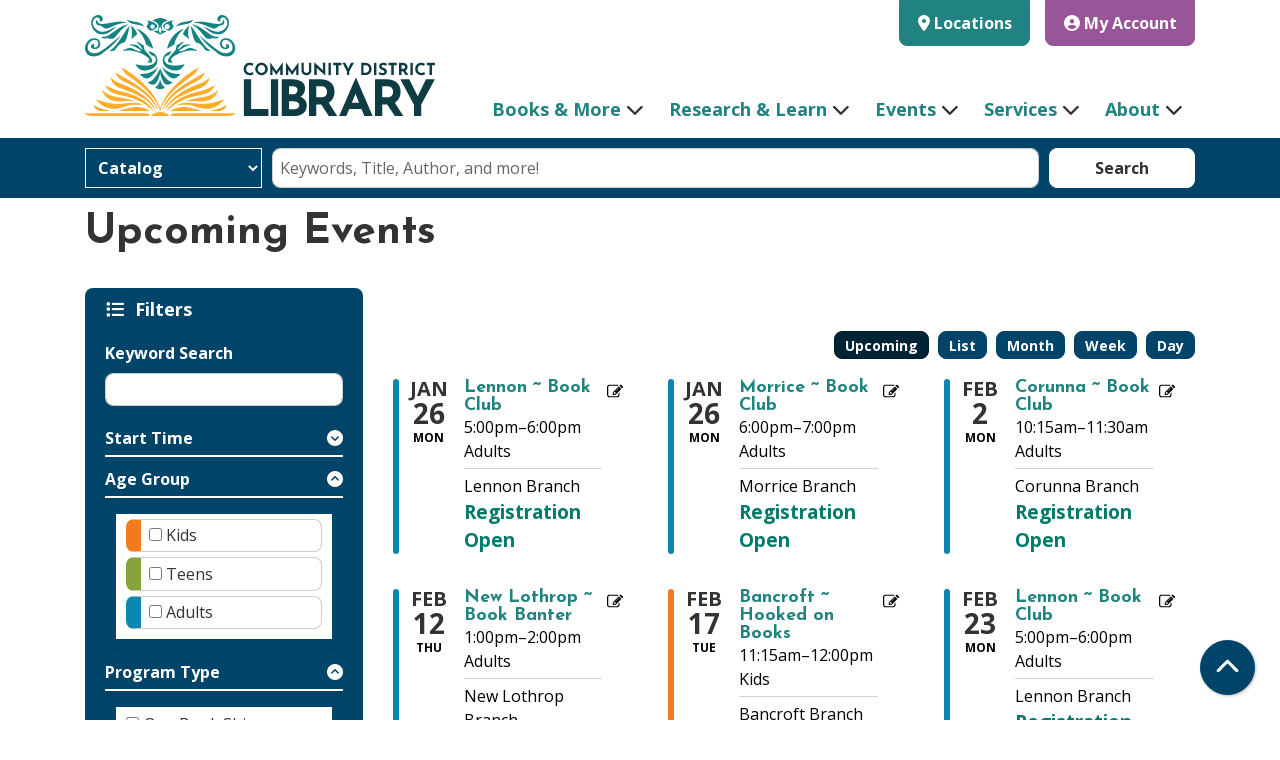

--- FILE ---
content_type: text/html; charset=UTF-8
request_url: https://www.mycdl.org/events/upcoming?program_types%5B24%5D=24
body_size: 18323
content:
<!DOCTYPE html>
<html lang="en" dir="ltr">
  <head>
    <meta charset="utf-8" />
<link rel="canonical" href="https://www.mycdl.org/events/upcoming" />
<meta name="Generator" content="Drupal 11 (https://www.drupal.org)" />
<meta name="MobileOptimized" content="width" />
<meta name="HandheldFriendly" content="true" />
<meta name="viewport" content="width=device-width, initial-scale=1.0" />
<link rel="icon" href="/themes/custom/website_theme/assets/favicon/favicon.ico" type="image/vnd.microsoft.icon" />

    <title>Upcoming Events | Community District Library</title>
    <link href="/themes/custom/website_theme/assets/favicon/apple-touch-icon.png" rel="apple-touch-icon" sizes="180x180">
    <link href="/themes/custom/website_theme/assets/favicon/favicon-32x32.png" rel="icon" sizes="32x32" type="image/png">
    <link href="/themes/custom/website_theme/assets/favicon/favicon-16x16.png" rel="icon" sizes="16x16" type="image/png">
    <link href="/themes/custom/website_theme/assets/favicon/site.webmanifest" rel="manifest">
    <link color="#5bbad5" href="/themes/custom/website_theme/assets/favicon/safari-pinned-tab.svg" rel="mask-icon">
    <link href="/themes/custom/website_theme/assets/favicon/favicon.ico" rel="shortcut icon">
    <meta content="#00aba9" name="msapplication-TileColor">
    <meta content="/themes/custom/website_theme/assets/favicon/browserconfig.xml" name="msapplication-config">
    <meta content="#ffffff" name="theme-color">
    <link rel="stylesheet" media="all" href="/core/misc/components/progress.module.css?t99wn1" />
<link rel="stylesheet" media="all" href="/core/misc/components/ajax-progress.module.css?t99wn1" />
<link rel="stylesheet" media="all" href="/core/modules/system/css/components/align.module.css?t99wn1" />
<link rel="stylesheet" media="all" href="/core/modules/system/css/components/container-inline.module.css?t99wn1" />
<link rel="stylesheet" media="all" href="/core/modules/system/css/components/clearfix.module.css?t99wn1" />
<link rel="stylesheet" media="all" href="/core/modules/system/css/components/hidden.module.css?t99wn1" />
<link rel="stylesheet" media="all" href="/core/modules/system/css/components/js.module.css?t99wn1" />
<link rel="stylesheet" media="all" href="/modules/custom/library_calendar/lc_calendar_theme/css/base.css?t99wn1" />
<link rel="stylesheet" media="all" href="/modules/custom/library_calendar/lc_calendar_theme/css/state.css?t99wn1" />
<link rel="stylesheet" media="all" href="/modules/custom/library_calendar/lc_calendar_theme/css/components/branch-selector.css?t99wn1" />
<link rel="stylesheet" media="all" href="/modules/custom/library_calendar/lc_calendar_theme/css/components/calendar.css?t99wn1" />
<link rel="stylesheet" media="all" href="/modules/custom/library_calendar/lc_calendar_theme/css/components/events.css?t99wn1" />
<link rel="stylesheet" media="all" href="/modules/custom/library_calendar/lc_calendar_theme/css/components/date-icon.css?t99wn1" />
<link rel="stylesheet" media="all" href="/modules/custom/library_calendar/lc_calendar_theme/css/components/event-card.css?t99wn1" />
<link rel="stylesheet" media="all" href="/modules/custom/library_calendar/lc_calendar_theme/css/components/calendar-upcoming.css?t99wn1" />
<link rel="stylesheet" media="all" href="/modules/custom/library_calendar/lc_calendar_theme/css/components/form.css?t99wn1" />
<link rel="stylesheet" media="all" href="/modules/custom/library_calendar/lc_calendar_theme/css/components/filters.css?t99wn1" />
<link rel="stylesheet" media="all" href="/modules/custom/library_calendar/lc_calendar_theme/css/components/menu-tasks.css?t99wn1" />
<link rel="stylesheet" media="all" href="/modules/custom/library_calendar/lc_core/css/extra_field.css?t99wn1" />
<link rel="stylesheet" media="all" href="/modules/contrib/office_hours/css/office_hours.css?t99wn1" />
<link rel="stylesheet" media="all" href="/themes/custom/calendar_theme/node_modules/%40fortawesome/fontawesome-free/css/all.min.css?t99wn1" />
<link rel="stylesheet" media="all" href="/themes/custom/website_theme/css/style?t99wn1" />

    
  </head>
  <body class="path-events path-not-content no-js">
        <a href="#main-content" class="visually-hidden focusable skip-link">
      Skip to main content
    </a>
    
      <div class="dialog-off-canvas-main-canvas" data-off-canvas-main-canvas>
    
<header class="header">
      <div class="position-relative">
      <div class="container">
        <div class="row">
                      <div class="col-12 col-lg-3 col-xl-4 branding-col">
                <div>
    
<div id="block-website-theme-branding" class="block block-system block-system-branding-block position-relative">
  
    
        
              
    <a class="site-logo" href="/" rel="home">
      <img src="/themes/custom/website_theme/logo.svg" alt="Homepage of Community District Library" fetchpriority="high">
    </a>
  </div>

  </div>

            </div>
          
                      <div class="col-12 col-lg-9 col-xl-8 header-content-col">
                <div class="header-content-container">
    
<div id="block-website-theme-branchselect" class="block block-lc-branch-select block-lc-branch-select-block position-relative">
  
    
      


    
<div class="lc-branch-select">
    <div class="lc-branch-select__wrapper lc-branch-select__wrapper--select lc-branch-select__wrapper--open">
    <div class="lc-branch-select__content-container">
      
              
                  <button class="button lc-branch-select__collapse" type="button">
            Locations
          </button>
        
        <div class="lc-branch-select__collapsed-wrapper">
                              
  
  
  <div class="lc-branch-select__header js-form-item form-group js-form-type-select form-item- js-form-item- form-no-label">
      <label for="lc-branch-selector" class="visually-hidden">Branch Selector</label>
        
<select name="lc-branch-selector" class="lc-branch-select__select-input form-select form-control" id="lc-branch-selector"><option value="87">Bancroft Branch</option><option value="95">Byron Branch</option><option value="96">Corunna Branch</option><option value="97">Lennon Branch</option><option value="98">Morrice Branch</option><option value="99">New Lothrop Branch</option><option value="100">Perry Branch</option><option value="222">Offsite Locations</option><option value="113">District Wide Event</option><option value="124">Virtual</option></select>
        </div>


  
          
          <div class="lc-branch-select__content">
            <div>
  
      <h2><a href="/branch/bancroft-branch">

            <div class="field-container">Bancroft Branch</div>
      </a></h2>
    
  

<div class="lc-branch-select__branch lc-branch-select__branch--87" data-branch="87">
  <div class="lc-branch-select__branch--hidden-region">
    
<div class="block block-layout-builder block-field-blocktaxonomy-termlc-library-branchfield-lc-branch-hours position-relative">
  
    
      

      <div class="field-container">
              <div><div class="office-hours office-hours office-hours-status--open"><div class="office-hours__item"><span class="office-hours__item-slots">11:00am-6:00pm</span><span><br /></span></div></div></div>
          </div>
  
  </div>

  </div>
  <div class="lc-branch-selector-content-row">
    <div class="lc-branch-selector-content-col">
      <div>
        
<div class="block block-layout-builder block-field-blocktaxonomy-termlc-library-branchfield-lc-phone-number position-relative">
  
    
      

            <div class="field-container"><a href="tel:9896345689">(989) 634-5689</a></div>
      
  </div>

<div class="block block-layout-builder block-field-blocktaxonomy-termlc-library-branchfield-lc-address position-relative">
  
    
      

            <div class="field-container"><p class="address" translate="no"><span class="address-line1">3719 Grand River Rd</span><br>
<span class="locality">Bancroft</span>, <span class="administrative-area">MI</span> <span class="postal-code">48414</span><br>
<span class="country">United States</span></p></div>
      
  </div>

<div class="block block-layout-builder block-extra-field-blocktaxonomy-termlc-library-branchmap-link position-relative">
  
    
      <a href="http://maps.google.com/?q=3719%20Grand%20River%20Rd%2C%2BBancroft%2C%2BMI%2C%2B48414" target="_blank">View on Google Maps</a>
  </div>

<div class="block block-layout-builder block-field-blocktaxonomy-termlc-library-branchfield-lc-branch-selector-text position-relative">
  
    
      

            <div class="field-container"><p><br>
<a href="/about/locations-hours/bancroft">Branch Page</a></p></div>
      
  </div>

      </div>
    </div>
    <div class="lc-branch-selector-content-col">
      <div>
        
<div class="block block-layout-builder block-field-blocktaxonomy-termlc-library-branchfield-lc-branch-hours position-relative">
  
    
      

      <div class="field-container">
              <div><div class="office-hours office-hours office-hours-status--open"><div class="office-hours__item"><span class="office-hours__item-label">Sun: </span><span class="office-hours__item-comments">Closed</span><span><br /></span></div><div class="office-hours__item"><span class="office-hours__item-label">Mon: </span><span class="office-hours__item-slots">11:00am-5:00pm</span><span><br /></span></div><div class="office-hours__item"><span class="office-hours__item-label">Tue: </span><span class="office-hours__item-slots">11:00am-6:00pm</span><span><br /></span></div><div class="office-hours__item"><span class="office-hours__item-label">Wed: </span><span class="office-hours__item-slots">11:00am-5:00pm</span><span><br /></span></div><div class="office-hours__item"><span class="office-hours__item-label">Thu: </span><span class="office-hours__item-slots">11:00am-6:00pm</span><span><br /></span></div><div class="office-hours__item"><span class="office-hours__item-label">Fri: </span><span class="office-hours__item-comments">Closed</span><span><br /></span></div><div class="office-hours__item"><span class="office-hours__item-label">Sat: </span><span class="office-hours__item-comments">Closed</span><span><br /></span></div></div></div>
          </div>
  
  </div>

      </div>
    </div>
  </div>
</div>

</div>
<div>
  
      <h2><a href="/branch/byron-branch">

            <div class="field-container">Byron Branch</div>
      </a></h2>
    
  

<div class="lc-branch-select__branch lc-branch-select__branch--95" data-branch="95">
  <div class="lc-branch-select__branch--hidden-region">
    
<div class="block block-layout-builder block-field-blocktaxonomy-termlc-library-branchfield-lc-branch-hours position-relative">
  
    
      

      <div class="field-container">
              <div><div class="office-hours office-hours office-hours-status--open"><div class="office-hours__item"><span class="office-hours__item-slots">11:00am-6:00pm</span><span><br /></span></div></div></div>
          </div>
  
  </div>

  </div>
  <div class="lc-branch-selector-content-row">
    <div class="lc-branch-selector-content-col">
      <div>
        
<div class="block block-layout-builder block-field-blocktaxonomy-termlc-library-branchfield-lc-phone-number position-relative">
  
    
      

            <div class="field-container"><a href="tel:8102664620">(810) 266-4620</a></div>
      
  </div>

<div class="block block-layout-builder block-field-blocktaxonomy-termlc-library-branchfield-lc-address position-relative">
  
    
      

            <div class="field-container"><p class="address" translate="no"><span class="address-line1">312 Maple St</span><br>
<span class="locality">Byron</span>, <span class="administrative-area">MI</span> <span class="postal-code">48418</span><br>
<span class="country">United States</span></p></div>
      
  </div>

<div class="block block-layout-builder block-extra-field-blocktaxonomy-termlc-library-branchmap-link position-relative">
  
    
      <a href="http://maps.google.com/?q=42.82593%2C-83.94941" target="_blank">View on Google Maps</a>
  </div>

<div class="block block-layout-builder block-field-blocktaxonomy-termlc-library-branchfield-lc-branch-selector-text position-relative">
  
    
      

            <div class="field-container"><p><br>
<a href="/about/locations-hours/byron">Branch Page</a></p></div>
      
  </div>

      </div>
    </div>
    <div class="lc-branch-selector-content-col">
      <div>
        
<div class="block block-layout-builder block-field-blocktaxonomy-termlc-library-branchfield-lc-branch-hours position-relative">
  
    
      

      <div class="field-container">
              <div><div class="office-hours office-hours office-hours-status--open"><div class="office-hours__item"><span class="office-hours__item-label">Sun: </span><span class="office-hours__item-comments">Closed</span><span><br /></span></div><div class="office-hours__item"><span class="office-hours__item-label">Mon: </span><span class="office-hours__item-slots">11:00am-5:00pm</span><span><br /></span></div><div class="office-hours__item"><span class="office-hours__item-label">Tue: </span><span class="office-hours__item-slots">11:00am-6:00pm</span><span><br /></span></div><div class="office-hours__item"><span class="office-hours__item-label">Wed: </span><span class="office-hours__item-slots">11:00am-5:00pm</span><span><br /></span></div><div class="office-hours__item"><span class="office-hours__item-label">Thu: </span><span class="office-hours__item-slots">11:00am-6:00pm</span><span><br /></span></div><div class="office-hours__item"><span class="office-hours__item-label">Fri: </span><span class="office-hours__item-comments">Closed</span><span><br /></span></div><div class="office-hours__item"><span class="office-hours__item-label">Sat: </span><span class="office-hours__item-comments">Closed</span><span><br /></span></div></div></div>
          </div>
  
  </div>

      </div>
    </div>
  </div>
</div>

</div>
<div>
  
      <h2><a href="/branch/corunna-branch">

            <div class="field-container">Corunna Branch</div>
      </a></h2>
    
  

<div class="lc-branch-select__branch lc-branch-select__branch--96" data-branch="96">
  <div class="lc-branch-select__branch--hidden-region">
    
<div class="block block-layout-builder block-field-blocktaxonomy-termlc-library-branchfield-lc-branch-hours position-relative">
  
    
      

      <div class="field-container">
              <div><div class="office-hours office-hours office-hours-status--open"><div class="office-hours__item"><span class="office-hours__item-slots">10:00am-8:00pm</span><span><br /></span></div></div></div>
          </div>
  
  </div>

  </div>
  <div class="lc-branch-selector-content-row">
    <div class="lc-branch-selector-content-col">
      <div>
        
<div class="block block-layout-builder block-field-blocktaxonomy-termlc-library-branchfield-lc-phone-number position-relative">
  
    
      

            <div class="field-container"><a href="tel:9897434800">(989) 743-4800</a></div>
      
  </div>

<div class="block block-layout-builder block-field-blocktaxonomy-termlc-library-branchfield-lc-address position-relative">
  
    
      

            <div class="field-container"><p class="address" translate="no"><span class="address-line1">210 E Corunna Ave</span><br>
<span class="locality">Corunna</span>, <span class="administrative-area">MI</span> <span class="postal-code">48817</span><br>
<span class="country">United States</span></p></div>
      
  </div>

<div class="block block-layout-builder block-extra-field-blocktaxonomy-termlc-library-branchmap-link position-relative">
  
    
      <a href="http://maps.google.com/?q=210%20E%20Corunna%20Ave%2C%2BCorunna%2C%2BMI%2C%2B48817" target="_blank">View on Google Maps</a>
  </div>

<div class="block block-layout-builder block-field-blocktaxonomy-termlc-library-branchfield-lc-branch-selector-text position-relative">
  
    
      

            <div class="field-container"><p><br>
<a href="/about/locations-hours/corunna">Branch Page</a></p></div>
      
  </div>

      </div>
    </div>
    <div class="lc-branch-selector-content-col">
      <div>
        
<div class="block block-layout-builder block-field-blocktaxonomy-termlc-library-branchfield-lc-branch-hours position-relative">
  
    
      

      <div class="field-container">
              <div><div class="office-hours office-hours office-hours-status--open"><div class="office-hours__item"><span class="office-hours__item-label">Sun: </span><span class="office-hours__item-comments">Closed</span><span><br /></span></div><div class="office-hours__item"><span class="office-hours__item-label">Mon: </span><span class="office-hours__item-slots">10:00am-5:00pm</span><span><br /></span></div><div class="office-hours__item"><span class="office-hours__item-label">Tue: </span><span class="office-hours__item-slots">10:00am-8:00pm</span><span><br /></span></div><div class="office-hours__item"><span class="office-hours__item-label">Wed: </span><span class="office-hours__item-slots">10:00am-5:00pm</span><span><br /></span></div><div class="office-hours__item"><span class="office-hours__item-label">Thu: </span><span class="office-hours__item-slots">10:00am-8:00pm</span><span><br /></span></div><div class="office-hours__item"><span class="office-hours__item-label">Fri: </span><span class="office-hours__item-slots">10:00am-5:00pm</span><span><br /></span></div><div class="office-hours__item"><span class="office-hours__item-label">Sat: </span><span class="office-hours__item-slots">10:00am-2:00pm</span><span><br /></span></div></div></div>
          </div>
  
  </div>

      </div>
    </div>
  </div>
</div>

</div>
<div>
  
      <h2><a href="/branch/lennon-branch">

            <div class="field-container">Lennon Branch</div>
      </a></h2>
    
  

<div class="lc-branch-select__branch lc-branch-select__branch--97" data-branch="97">
  <div class="lc-branch-select__branch--hidden-region">
    
<div class="block block-layout-builder block-field-blocktaxonomy-termlc-library-branchfield-lc-branch-hours position-relative">
  
    
      

      <div class="field-container">
              <div><div class="office-hours office-hours office-hours-status--open"><div class="office-hours__item"><span class="office-hours__item-slots">11:00am-5:00pm</span><span><br /></span></div></div></div>
          </div>
  
  </div>

  </div>
  <div class="lc-branch-selector-content-row">
    <div class="lc-branch-selector-content-col">
      <div>
        
<div class="block block-layout-builder block-field-blocktaxonomy-termlc-library-branchfield-lc-phone-number position-relative">
  
    
      

            <div class="field-container"><a href="tel:9893204429">(989) 320-4429</a></div>
      
  </div>

<div class="block block-layout-builder block-field-blocktaxonomy-termlc-library-branchfield-lc-address position-relative">
  
    
      

            <div class="field-container"><p class="address" translate="no"><span class="address-line1">11904 Lennon Rd</span><br>
<span class="locality">Lennon</span>, <span class="administrative-area">MI</span> <span class="postal-code">48449</span><br>
<span class="country">United States</span></p></div>
      
  </div>

<div class="block block-layout-builder block-extra-field-blocktaxonomy-termlc-library-branchmap-link position-relative">
  
    
      <a href="http://maps.google.com/?q=11904%20Lennon%20Rd%2C%2BLennon%2C%2BMI%2C%2B48449" target="_blank">View on Google Maps</a>
  </div>

<div class="block block-layout-builder block-field-blocktaxonomy-termlc-library-branchfield-lc-branch-selector-text position-relative">
  
    
      

            <div class="field-container"><p><br><a href="/about/locations-hours/lennon">Branch Page</a></p></div>
      
  </div>

      </div>
    </div>
    <div class="lc-branch-selector-content-col">
      <div>
        
<div class="block block-layout-builder block-field-blocktaxonomy-termlc-library-branchfield-lc-branch-hours position-relative">
  
    
      

      <div class="field-container">
              <div><div class="office-hours office-hours office-hours-status--open"><div class="office-hours__item"><span class="office-hours__item-label">Sun: </span><span class="office-hours__item-comments">Closed</span><span><br /></span></div><div class="office-hours__item"><span class="office-hours__item-label">Mon: </span><span class="office-hours__item-slots">11:00am-6:00pm</span><span><br /></span></div><div class="office-hours__item"><span class="office-hours__item-label">Tue: </span><span class="office-hours__item-slots">11:00am-5:00pm</span><span><br /></span></div><div class="office-hours__item"><span class="office-hours__item-label">Wed: </span><span class="office-hours__item-slots">11:00am-6:00pm</span><span><br /></span></div><div class="office-hours__item"><span class="office-hours__item-label">Thu: </span><span class="office-hours__item-slots">11:00am-5:00pm</span><span><br /></span></div><div class="office-hours__item"><span class="office-hours__item-label">Fri: </span><span class="office-hours__item-comments">Closed</span><span><br /></span></div><div class="office-hours__item"><span class="office-hours__item-label">Sat: </span><span class="office-hours__item-comments">Closed</span><span><br /></span></div></div></div>
          </div>
  
  </div>

      </div>
    </div>
  </div>
</div>

</div>
<div>
  
      <h2><a href="/branch/morrice-branch">

            <div class="field-container">Morrice Branch</div>
      </a></h2>
    
  

<div class="lc-branch-select__branch lc-branch-select__branch--98" data-branch="98">
  <div class="lc-branch-select__branch--hidden-region">
    
<div class="block block-layout-builder block-field-blocktaxonomy-termlc-library-branchfield-lc-branch-hours position-relative">
  
    
      

      <div class="field-container">
              <div><div class="office-hours office-hours office-hours-status--open"><div class="office-hours__item"><span class="office-hours__item-slots">11:00am-5:00pm</span><span><br /></span></div></div></div>
          </div>
  
  </div>

  </div>
  <div class="lc-branch-selector-content-row">
    <div class="lc-branch-selector-content-col">
      <div>
        
<div class="block block-layout-builder block-field-blocktaxonomy-termlc-library-branchfield-lc-phone-number position-relative">
  
    
      

            <div class="field-container"><a href="tel:5176257911">(517) 625-7911</a></div>
      
  </div>

<div class="block block-layout-builder block-field-blocktaxonomy-termlc-library-branchfield-lc-address position-relative">
  
    
      

            <div class="field-container"><p class="address" translate="no"><span class="address-line1">300 Main St</span><br>
<span class="locality">Morrice</span>, <span class="administrative-area">MI</span> <span class="postal-code">48857</span><br>
<span class="country">United States</span></p></div>
      
  </div>

<div class="block block-layout-builder block-extra-field-blocktaxonomy-termlc-library-branchmap-link position-relative">
  
    
      <a href="http://maps.google.com/?q=300%20Main%20St%2C%2BMorrice%2C%2BMI%2C%2B48857" target="_blank">View on Google Maps</a>
  </div>

<div class="block block-layout-builder block-field-blocktaxonomy-termlc-library-branchfield-lc-branch-selector-text position-relative">
  
    
      

            <div class="field-container"><p><br>
<a href="/about/locations-hours/morrice">Branch Page</a></p></div>
      
  </div>

      </div>
    </div>
    <div class="lc-branch-selector-content-col">
      <div>
        
<div class="block block-layout-builder block-field-blocktaxonomy-termlc-library-branchfield-lc-branch-hours position-relative">
  
    
      

      <div class="field-container">
              <div><div class="office-hours office-hours office-hours-status--open"><div class="office-hours__item"><span class="office-hours__item-label">Sun: </span><span class="office-hours__item-comments">Closed</span><span><br /></span></div><div class="office-hours__item"><span class="office-hours__item-label">Mon: </span><span class="office-hours__item-slots">11:00am-6:00pm</span><span><br /></span></div><div class="office-hours__item"><span class="office-hours__item-label">Tue: </span><span class="office-hours__item-slots">11:00am-5:00pm</span><span><br /></span></div><div class="office-hours__item"><span class="office-hours__item-label">Wed: </span><span class="office-hours__item-slots">11:00am-6:00pm</span><span><br /></span></div><div class="office-hours__item"><span class="office-hours__item-label">Thu: </span><span class="office-hours__item-slots">11:00am-5:00pm</span><span><br /></span></div><div class="office-hours__item"><span class="office-hours__item-label">Fri: </span><span class="office-hours__item-comments">Closed</span><span><br /></span></div><div class="office-hours__item"><span class="office-hours__item-label">Sat: </span><span class="office-hours__item-comments">Closed</span><span><br /></span></div></div></div>
          </div>
  
  </div>

      </div>
    </div>
  </div>
</div>

</div>
<div>
  
      <h2><a href="/branch/new-lothrop-branch">

            <div class="field-container">New Lothrop Branch</div>
      </a></h2>
    
  

<div class="lc-branch-select__branch lc-branch-select__branch--99" data-branch="99">
  <div class="lc-branch-select__branch--hidden-region">
    
<div class="block block-layout-builder block-field-blocktaxonomy-termlc-library-branchfield-lc-branch-hours position-relative">
  
    
      

      <div class="field-container">
              <div><div class="office-hours office-hours office-hours-status--open"><div class="office-hours__item"><span class="office-hours__item-slots">11:00am-5:00pm</span><span><br /></span></div></div></div>
          </div>
  
  </div>

  </div>
  <div class="lc-branch-selector-content-row">
    <div class="lc-branch-selector-content-col">
      <div>
        
<div class="block block-layout-builder block-field-blocktaxonomy-termlc-library-branchfield-lc-phone-number position-relative">
  
    
      

            <div class="field-container"><a href="tel:8106387575">(810) 638-7575</a></div>
      
  </div>

<div class="block block-layout-builder block-field-blocktaxonomy-termlc-library-branchfield-lc-address position-relative">
  
    
      

            <div class="field-container"><p class="address" translate="no"><span class="address-line1">9471 Genesee St</span><br>
<span class="locality">New Lothrop</span>, <span class="administrative-area">MI</span> <span class="postal-code">48460</span><br>
<span class="country">United States</span></p></div>
      
  </div>

<div class="block block-layout-builder block-extra-field-blocktaxonomy-termlc-library-branchmap-link position-relative">
  
    
      <a href="http://maps.google.com/?q=9471%20Genesee%20St%2C%2BNew%20Lothrop%2C%2BMI%2C%2B48460" target="_blank">View on Google Maps</a>
  </div>

<div class="block block-layout-builder block-field-blocktaxonomy-termlc-library-branchfield-lc-branch-selector-text position-relative">
  
    
      

            <div class="field-container"><p><br>
<a href="/about/locations-hours/new-lothrop">Branch Page</a></p></div>
      
  </div>

      </div>
    </div>
    <div class="lc-branch-selector-content-col">
      <div>
        
<div class="block block-layout-builder block-field-blocktaxonomy-termlc-library-branchfield-lc-branch-hours position-relative">
  
    
      

      <div class="field-container">
              <div><div class="office-hours office-hours office-hours-status--open"><div class="office-hours__item"><span class="office-hours__item-label">Sun: </span><span class="office-hours__item-comments">Closed</span><span><br /></span></div><div class="office-hours__item"><span class="office-hours__item-label">Mon: </span><span class="office-hours__item-slots">11:00am-6:00pm</span><span><br /></span></div><div class="office-hours__item"><span class="office-hours__item-label">Tue: </span><span class="office-hours__item-slots">11:00am-5:00pm</span><span><br /></span></div><div class="office-hours__item"><span class="office-hours__item-label">Wed: </span><span class="office-hours__item-slots">11:00am-6:00pm</span><span><br /></span></div><div class="office-hours__item"><span class="office-hours__item-label">Thu: </span><span class="office-hours__item-slots">11:00am-5:00pm</span><span><br /></span></div><div class="office-hours__item"><span class="office-hours__item-label">Fri: </span><span class="office-hours__item-comments">Closed</span><span><br /></span></div><div class="office-hours__item"><span class="office-hours__item-label">Sat: </span><span class="office-hours__item-comments">Closed</span><span><br /></span></div></div></div>
          </div>
  
  </div>

      </div>
    </div>
  </div>
</div>

</div>
<div>
  
      <h2><a href="/branch/perry-branch">

            <div class="field-container">Perry Branch</div>
      </a></h2>
    
  

<div class="lc-branch-select__branch lc-branch-select__branch--100" data-branch="100">
  <div class="lc-branch-select__branch--hidden-region">
    
<div class="block block-layout-builder block-field-blocktaxonomy-termlc-library-branchfield-lc-branch-hours position-relative">
  
    
      

      <div class="field-container">
              <div><div class="office-hours office-hours office-hours-status--open"><div class="office-hours__item"><span class="office-hours__item-slots">10:00am-6:00pm</span><span><br /></span></div></div></div>
          </div>
  
  </div>

  </div>
  <div class="lc-branch-selector-content-row">
    <div class="lc-branch-selector-content-col">
      <div>
        
<div class="block block-layout-builder block-field-blocktaxonomy-termlc-library-branchfield-lc-phone-number position-relative">
  
    
      

            <div class="field-container"><a href="tel:5176253166">(517) 625-3166</a></div>
      
  </div>

<div class="block block-layout-builder block-field-blocktaxonomy-termlc-library-branchfield-lc-address position-relative">
  
    
      

            <div class="field-container"><p class="address" translate="no"><span class="address-line1">135 S Main St</span><br>
<span class="locality">Perry</span>, <span class="administrative-area">MI</span> <span class="postal-code">48872</span><br>
<span class="country">United States</span></p></div>
      
  </div>

<div class="block block-layout-builder block-extra-field-blocktaxonomy-termlc-library-branchmap-link position-relative">
  
    
      <a href="http://maps.google.com/?q=135%20S%20Main%20St%2C%2BPerry%2C%2BMI%2C%2B48872" target="_blank">View on Google Maps</a>
  </div>

<div class="block block-layout-builder block-field-blocktaxonomy-termlc-library-branchfield-lc-branch-selector-text position-relative">
  
    
      

            <div class="field-container"><p><br>
<a href="/about/locations-hours/perry">Branch Page</a></p></div>
      
  </div>

      </div>
    </div>
    <div class="lc-branch-selector-content-col">
      <div>
        
<div class="block block-layout-builder block-field-blocktaxonomy-termlc-library-branchfield-lc-branch-hours position-relative">
  
    
      

      <div class="field-container">
              <div><div class="office-hours office-hours office-hours-status--open"><div class="office-hours__item"><span class="office-hours__item-label">Sun: </span><span class="office-hours__item-comments">Closed</span><span><br /></span></div><div class="office-hours__item"><span class="office-hours__item-label">Mon: </span><span class="office-hours__item-slots">12:00pm-8:00pm</span><span><br /></span></div><div class="office-hours__item"><span class="office-hours__item-label">Tue: </span><span class="office-hours__item-slots">10:00am-6:00pm</span><span><br /></span></div><div class="office-hours__item"><span class="office-hours__item-label">Wed: </span><span class="office-hours__item-slots">12:00pm-8:00pm</span><span><br /></span></div><div class="office-hours__item"><span class="office-hours__item-label">Thu: </span><span class="office-hours__item-slots">10:00am-6:00pm</span><span><br /></span></div><div class="office-hours__item"><span class="office-hours__item-label">Fri: </span><span class="office-hours__item-slots">10:00am-4:00pm</span><span><br /></span></div><div class="office-hours__item"><span class="office-hours__item-label">Sat: </span><span class="office-hours__item-slots">10:00am-2:00pm</span><span><br /></span></div></div></div>
          </div>
  
  </div>

      </div>
    </div>
  </div>
</div>

</div>
<div>
  
      <h2><a href="/branch/offsite-locations">

            <div class="field-container">Offsite Locations</div>
      </a></h2>
    
  

<div class="lc-branch-select__branch lc-branch-select__branch--222" data-branch="222">
  <div class="lc-branch-select__branch--hidden-region">
    
<div class="block block-layout-builder block-field-blocktaxonomy-termlc-library-branchfield-lc-branch-hours position-relative">
  
    
      

      <div class="field-container">
              <div><div class="office-hours office-hours office-hours-status--closed"><div class="office-hours__item"><span class="office-hours__item-comments">Closed</span><span><br /></span></div></div></div>
          </div>
  
  </div>

  </div>
  <div class="lc-branch-selector-content-row">
    <div class="lc-branch-selector-content-col">
      <div>
        
<div class="block block-layout-builder block-field-blocktaxonomy-termlc-library-branchfield-lc-phone-number position-relative">
  
    
      

            <div class="field-container"><a href="tel:9897433287">(989) 743-3287</a></div>
      
  </div>

<div class="block block-layout-builder block-field-blocktaxonomy-termlc-library-branchfield-lc-address position-relative">
  
    
      

            <div class="field-container"><p class="address" translate="no"><span class="country">United States</span></p></div>
      
  </div>

<div class="block block-layout-builder block-extra-field-blocktaxonomy-termlc-library-branchmap-link position-relative">
  
    
      <a href="http://maps.google.com/?q=%2C%2B%2C%2B%2C%2B" target="_blank">View on Google Maps</a>
  </div>

      </div>
    </div>
    <div class="lc-branch-selector-content-col">
      <div>
        
<div class="block block-layout-builder block-field-blocktaxonomy-termlc-library-branchfield-lc-branch-hours position-relative">
  
    
      

      <div class="field-container">
              <div><div class="office-hours office-hours office-hours-status--closed"><div class="office-hours__item"><span class="office-hours__item-label">Sun: </span><span class="office-hours__item-comments">Closed</span><span><br /></span></div><div class="office-hours__item"><span class="office-hours__item-label">Mon: </span><span class="office-hours__item-comments">Closed</span><span><br /></span></div><div class="office-hours__item"><span class="office-hours__item-label">Tue: </span><span class="office-hours__item-comments">Closed</span><span><br /></span></div><div class="office-hours__item"><span class="office-hours__item-label">Wed: </span><span class="office-hours__item-comments">Closed</span><span><br /></span></div><div class="office-hours__item"><span class="office-hours__item-label">Thu: </span><span class="office-hours__item-comments">Closed</span><span><br /></span></div><div class="office-hours__item"><span class="office-hours__item-label">Fri: </span><span class="office-hours__item-comments">Closed</span><span><br /></span></div><div class="office-hours__item"><span class="office-hours__item-label">Sat: </span><span class="office-hours__item-comments">Closed</span><span><br /></span></div></div></div>
          </div>
  
  </div>

      </div>
    </div>
  </div>
</div>

</div>
<div>
  
      <h2><a href="/branch/district-wide-event">

            <div class="field-container">District Wide Event</div>
      </a></h2>
    
  

<div class="lc-branch-select__branch lc-branch-select__branch--113" data-branch="113">
  <div class="lc-branch-select__branch--hidden-region">
    
<div class="block block-layout-builder block-field-blocktaxonomy-termlc-library-branchfield-lc-branch-hours position-relative">
  
    
      

      <div class="field-container">
              <div><div class="office-hours office-hours office-hours-status--closed"><div class="office-hours__item"><span class="office-hours__item-comments">Closed</span><span><br /></span></div></div></div>
          </div>
  
  </div>

  </div>
  <div class="lc-branch-selector-content-row">
    <div class="lc-branch-selector-content-col">
      <div>
        
<div class="block block-layout-builder block-field-blocktaxonomy-termlc-library-branchfield-lc-phone-number position-relative">
  
    
      

            <div class="field-container"><a href="tel:9897433287">(989) 743-3287</a></div>
      
  </div>

<div class="block block-layout-builder block-field-blocktaxonomy-termlc-library-branchfield-lc-address position-relative">
  
    
      

            <div class="field-container"><p class="address" translate="no"><span class="address-line1">210 E Corunna Ave.</span><br>
<span class="locality">Corunna</span>, <span class="administrative-area">MI</span> <span class="postal-code">48817</span><br>
<span class="country">United States</span></p></div>
      
  </div>

<div class="block block-layout-builder block-extra-field-blocktaxonomy-termlc-library-branchmap-link position-relative">
  
    
      <a href="http://maps.google.com/?q=210%20E%20Corunna%20Ave.%2C%2BCorunna%2C%2BMI%2C%2B48817" target="_blank">View on Google Maps</a>
  </div>

      </div>
    </div>
    <div class="lc-branch-selector-content-col">
      <div>
        
<div class="block block-layout-builder block-field-blocktaxonomy-termlc-library-branchfield-lc-branch-hours position-relative">
  
    
      

      <div class="field-container">
              <div><div class="office-hours office-hours office-hours-status--closed"><div class="office-hours__item"><span class="office-hours__item-label">Sun: </span><span class="office-hours__item-comments">Closed</span><span><br /></span></div><div class="office-hours__item"><span class="office-hours__item-label">Mon: </span><span class="office-hours__item-comments">Closed</span><span><br /></span></div><div class="office-hours__item"><span class="office-hours__item-label">Tue: </span><span class="office-hours__item-comments">Closed</span><span><br /></span></div><div class="office-hours__item"><span class="office-hours__item-label">Wed: </span><span class="office-hours__item-comments">Closed</span><span><br /></span></div><div class="office-hours__item"><span class="office-hours__item-label">Thu: </span><span class="office-hours__item-comments">Closed</span><span><br /></span></div><div class="office-hours__item"><span class="office-hours__item-label">Fri: </span><span class="office-hours__item-comments">Closed</span><span><br /></span></div><div class="office-hours__item"><span class="office-hours__item-label">Sat: </span><span class="office-hours__item-comments">Closed</span><span><br /></span></div></div></div>
          </div>
  
  </div>

      </div>
    </div>
  </div>
</div>

</div>
<div>
  
      <h2><a href="/branch/virtual">

            <div class="field-container">Virtual</div>
      </a></h2>
    
  

<div class="lc-branch-select__branch lc-branch-select__branch--124" data-branch="124">
  <div class="lc-branch-select__branch--hidden-region">
    
<div class="block block-layout-builder block-field-blocktaxonomy-termlc-library-branchfield-lc-branch-hours position-relative">
  
    
      

      <div class="field-container">
              <div><div class="office-hours office-hours office-hours-status--closed"><div class="office-hours__item"><span class="office-hours__item-comments">Closed</span><span><br /></span></div></div></div>
          </div>
  
  </div>

  </div>
  <div class="lc-branch-selector-content-row">
    <div class="lc-branch-selector-content-col">
      <div>
        
<div class="block block-layout-builder block-field-blocktaxonomy-termlc-library-branchfield-lc-phone-number position-relative">
  
    
      

            <div class="field-container"><a href="tel:9897433287">(989) 743-3287</a></div>
      
  </div>

<div class="block block-layout-builder block-field-blocktaxonomy-termlc-library-branchfield-lc-address position-relative">
  
    
      

            <div class="field-container"><p class="address" translate="no"><span class="address-line1">210 E Corunna Ave</span><br>
<span class="locality">Corunna</span>, <span class="administrative-area">MI</span> <span class="postal-code">48817</span><br>
<span class="country">United States</span></p></div>
      
  </div>

<div class="block block-layout-builder block-extra-field-blocktaxonomy-termlc-library-branchmap-link position-relative">
  
    
      <a href="http://maps.google.com/?q=210%20E%20Corunna%20Ave%2C%2BCorunna%2C%2BMI%2C%2B48817" target="_blank">View on Google Maps</a>
  </div>

      </div>
    </div>
    <div class="lc-branch-selector-content-col">
      <div>
        
<div class="block block-layout-builder block-field-blocktaxonomy-termlc-library-branchfield-lc-branch-hours position-relative">
  
    
      

      <div class="field-container">
              <div><div class="office-hours office-hours office-hours-status--closed"><div class="office-hours__item"><span class="office-hours__item-label">Sun: </span><span class="office-hours__item-comments">Closed</span><span><br /></span></div><div class="office-hours__item"><span class="office-hours__item-label">Mon: </span><span class="office-hours__item-comments">Closed</span><span><br /></span></div><div class="office-hours__item"><span class="office-hours__item-label">Tue: </span><span class="office-hours__item-comments">Closed</span><span><br /></span></div><div class="office-hours__item"><span class="office-hours__item-label">Wed: </span><span class="office-hours__item-comments">Closed</span><span><br /></span></div><div class="office-hours__item"><span class="office-hours__item-label">Thu: </span><span class="office-hours__item-comments">Closed</span><span><br /></span></div><div class="office-hours__item"><span class="office-hours__item-label">Fri: </span><span class="office-hours__item-comments">Closed</span><span><br /></span></div><div class="office-hours__item"><span class="office-hours__item-label">Sat: </span><span class="office-hours__item-comments">Closed</span><span><br /></span></div></div></div>
          </div>
  
  </div>

      </div>
    </div>
  </div>
</div>

</div>

          </div>
        </div>
          </div>
  </div>
</div>

  </div>

<div id="block-myaccount" class="block block-block-content block-block-content14703bfd-7e2c-4583-9c32-b14cc2c6e848 position-relative">
  
    
      

            <div class="field-container"><a class="btn btn-account btn-header" href="https://cdl.bibliocommons.com/user/login?destination=%2Fdashboard%2Fuser_dashboard" role="button">
  <i class="fas fa-user-circle" aria-hidden="true" role="presentation"></i>
  My Account
</a></div>
      
  </div>

  </div>

                <div>
    

<div class="navbar-container">
  <nav id="block-website-theme-main-menu" class="navbar navbar-expand-lg" role="navigation" aria-labelledby="block-website-theme-main-menu-menu">
                      
    <h2 class="visually-hidden" id="block-website-theme-main-menu-menu">Main navigation</h2>
    

    <button class="navbar-toggler" type="button" data-toggle="collapse"
        data-target="#navbarSupportedContent"
        aria-controls="navbarSupportedContent" aria-expanded="false"
        aria-label="Toggle navigation">
      <i class="fas fa-bars"></i>

      <span class="visually-hidden">
        Toggle Navigation      </span>
    </button>

    <div class="collapse navbar-collapse" id="navbarSupportedContent">
              


  
            <ul class="nav navbar-nav" role="menu">
    
          
                    
      
      <li class="nav-item dropdown" role="none">
        
        
                          
        <span class="nav-link nav-level-0 has-children" data-nav-level="0" role="menuitem" aria-expanded="false" aria-haspopup="true" aria-controls="dropdown-books-more" data-dropdown="dropdown-books-more" tabindex="0">Books &amp; More</span>

                  <button class="btn d-lg-none" type="button">
            <i class="fas fa-chevron-down" role="presentation"></i>
            <span class="visually-hidden">Open Menu</span>
          </button>

            
      
          <div class="mega-menu-container">
          <ul class="dropdown-menu" id="dropdown-books-more" role="menu">
    
          
                    
      
      <li class="nav-item dropdown" role="none">
        
        
                          
        <span class="nav-link nav-level-1 has-children" data-nav-level="1" role="menuitem" aria-expanded="false" aria-haspopup="true" aria-controls="dropdown-books" data-dropdown="dropdown-books" tabindex="0">Books</span>

                  <button class="btn d-lg-none" type="button">
            <i class="fas fa-chevron-down" role="presentation"></i>
            <span class="visually-hidden">Open Menu</span>
          </button>

            
      
          <ul class="dropdown-menu" id="dropdown-books" role="menu">
    
          
      
      
      <li class="nav-item" role="none">
        
        
        
        <a href="https://cdl.bibliocommons.com" class="nav-link nav-level-2" data-nav-level="2" role="menuitem">Catalog</a>

              </li>
          
      
      
      <li class="nav-item" role="none">
        
        
        
        <a href="https://vlc.ent.sirsi.net/client/en_US/cdc/?rm=KIDS+CATALOG0%7C%7C%7C1%7C%7C%7C5%7C%7C%7Ctrue#home" class="nav-link nav-level-2" data-nav-level="2" role="menuitem">Kids Catalog</a>

              </li>
          
      
      
      <li class="nav-item" role="none">
        
        
        
        <a href="/library-things" class="nav-link nav-level-2" data-nav-level="2" role="menuitem" data-drupal-link-system-path="node/5783">Library of Things</a>

              </li>
          
      
      
      <li class="nav-item" role="none">
        
        
        
        <a href="/books-more/library-app" class="nav-link nav-level-2" data-nav-level="2" role="menuitem" data-drupal-link-system-path="node/60">Library App</a>

              </li>
          
      
      
      <li class="nav-item" role="none">
        
        
        
        <a href="/books-more/book-recommendations" class="nav-link nav-level-2" data-nav-level="2" role="menuitem" data-drupal-link-system-path="node/239">Book Recommendations</a>

              </li>
        </ul>

      
              </li>
          
                    
      
      <li class="nav-item dropdown" role="none">
        
        
                          
        <span class="nav-link nav-level-1 has-children" data-nav-level="1" role="menuitem" aria-expanded="false" aria-haspopup="true" aria-controls="dropdown-download-stream" data-dropdown="dropdown-download-stream" tabindex="0">Download &amp; Stream</span>

                  <button class="btn d-lg-none" type="button">
            <i class="fas fa-chevron-down" role="presentation"></i>
            <span class="visually-hidden">Open Menu</span>
          </button>

            
      
          <ul class="dropdown-menu" id="dropdown-download-stream" role="menu">
    
          
      
      
      <li class="nav-item" role="none">
        
        
        
        <a href="/eresources?field_db_type_target_id%5B141%5D=141&amp;field_db_type_target_id%5B196%5D=196" class="nav-link nav-level-2" data-nav-level="2" role="menuitem" data-drupal-link-query="{&quot;field_db_type_target_id&quot;:{&quot;141&quot;:&quot;141&quot;,&quot;196&quot;:&quot;196&quot;}}" data-drupal-link-system-path="eresources">eBooks</a>

              </li>
          
      
      
      <li class="nav-item" role="none">
        
        
        
        <a href="/eresources?field_db_type_target_id%5B141%5D=141&amp;field_db_type_target_id%5B196%5D=196" class="nav-link nav-level-2" data-nav-level="2" role="menuitem" data-drupal-link-query="{&quot;field_db_type_target_id&quot;:{&quot;141&quot;:&quot;141&quot;,&quot;196&quot;:&quot;196&quot;}}" data-drupal-link-system-path="eresources">Audiobooks</a>

              </li>
          
      
      
      <li class="nav-item" role="none">
        
        
        
        <a href="/eresources?title=&amp;field_db_type_target_id%5B197%5D=197&amp;field_db_type_target_id%5B198%5D=198" class="nav-link nav-level-2" data-nav-level="2" role="menuitem" data-drupal-link-query="{&quot;field_db_type_target_id&quot;:{&quot;197&quot;:&quot;197&quot;,&quot;198&quot;:&quot;198&quot;},&quot;title&quot;:&quot;&quot;}" data-drupal-link-system-path="eresources">Movies &amp; Music</a>

              </li>
        </ul>

      
              </li>
        </ul>

          </div>
      
              </li>
          
                    
      
      <li class="nav-item dropdown" role="none">
        
        
                          
        <span class="nav-link nav-level-0 has-children" data-nav-level="0" role="menuitem" aria-expanded="false" aria-haspopup="true" aria-controls="dropdown-research-learn" data-dropdown="dropdown-research-learn" tabindex="0">Research &amp; Learn</span>

                  <button class="btn d-lg-none" type="button">
            <i class="fas fa-chevron-down" role="presentation"></i>
            <span class="visually-hidden">Open Menu</span>
          </button>

            
      
          <div class="mega-menu-container">
          <ul class="dropdown-menu" id="dropdown-research-learn" role="menu">
    
          
                    
      
      <li class="nav-item dropdown" role="none">
        
        
                          
        <span class="nav-link nav-level-1 has-children" data-nav-level="1" role="menuitem" aria-expanded="false" aria-haspopup="true" aria-controls="dropdown-by-subject" data-dropdown="dropdown-by-subject" tabindex="0">By Subject</span>

                  <button class="btn d-lg-none" type="button">
            <i class="fas fa-chevron-down" role="presentation"></i>
            <span class="visually-hidden">Open Menu</span>
          </button>

            
      
          <ul class="dropdown-menu" id="dropdown-by-subject" role="menu">
    
          
      
      
      <li class="nav-item" role="none">
        
        
        
        <a href="/research-learn/local-history" class="nav-link nav-level-2" data-nav-level="2" role="menuitem" data-drupal-link-system-path="node/62">Local History</a>

              </li>
          
      
      
      <li class="nav-item" role="none">
        
        
        
        <a href="/eresources?field_db_type_target_id%5B128%5D=128" class="nav-link nav-level-2" data-nav-level="2" role="menuitem" data-drupal-link-query="{&quot;field_db_type_target_id&quot;:{&quot;128&quot;:&quot;128&quot;}}" data-drupal-link-system-path="eresources">Homework Help</a>

              </li>
          
      
      
      <li class="nav-item" role="none">
        
        
        
        <a href="/eresources?field_db_type_target_id%5B127%5D=127" class="nav-link nav-level-2" data-nav-level="2" role="menuitem" data-drupal-link-query="{&quot;field_db_type_target_id&quot;:{&quot;127&quot;:&quot;127&quot;}}" data-drupal-link-system-path="eresources">Genealogy</a>

              </li>
          
      
      
      <li class="nav-item" role="none">
        
        
        
        <a href="/community-resources" class="nav-link nav-level-2" data-nav-level="2" role="menuitem" data-drupal-link-system-path="community-resources">Community Resources</a>

              </li>
        </ul>

      
              </li>
          
                    
      
      <li class="nav-item dropdown" role="none">
        
        
                          
        <span class="nav-link nav-level-1 has-children" data-nav-level="1" role="menuitem" aria-expanded="false" aria-haspopup="true" aria-controls="dropdown-popular-resources" data-dropdown="dropdown-popular-resources" tabindex="0">Popular Resources</span>

                  <button class="btn d-lg-none" type="button">
            <i class="fas fa-chevron-down" role="presentation"></i>
            <span class="visually-hidden">Open Menu</span>
          </button>

            
      
          <ul class="dropdown-menu" id="dropdown-popular-resources" role="menu">
    
          
      
      
      <li class="nav-item" role="none">
        
        
        
        <a href="/tutorcom" title="Tutor.com" class="nav-link nav-level-2" data-nav-level="2" role="menuitem" data-drupal-link-system-path="node/3536">Tutor.com LIVE Tutoring Service</a>

              </li>
          
      
      
      <li class="nav-item" role="none">
        
        
        
        <a href="/eresources?field_db_type_target_id%5B137%5D=137" class="nav-link nav-level-2" data-nav-level="2" role="menuitem" data-drupal-link-query="{&quot;field_db_type_target_id&quot;:{&quot;137&quot;:&quot;137&quot;}}" data-drupal-link-system-path="eresources">Legal Information</a>

              </li>
          
      
      
      <li class="nav-item" role="none">
        
        
        
        <a href="/eresources?field_db_type_target_id%5B138%5D=138" class="nav-link nav-level-2" data-nav-level="2" role="menuitem" data-drupal-link-query="{&quot;field_db_type_target_id&quot;:{&quot;138&quot;:&quot;138&quot;}}" data-drupal-link-system-path="eresources">Job Seekers</a>

              </li>
          
      
      
      <li class="nav-item" role="none">
        
        
        
        <a href="https://www.mycdl.org/eresources?title=&amp;field_db_type_target_id%5B135%5D=135&amp;field_db_type_target_id%5B139%5D=139" class="nav-link nav-level-2" data-nav-level="2" role="menuitem">Online Classes &amp; Testing Resources</a>

              </li>
        </ul>

      
              </li>
        </ul>

          </div>
      
              </li>
          
                    
      
      <li class="nav-item dropdown" role="none">
        
        
                          
        <span class="nav-link nav-level-0 has-children" data-nav-level="0" role="menuitem" aria-expanded="false" aria-haspopup="true" aria-controls="dropdown-events" data-dropdown="dropdown-events" tabindex="0">Events</span>

                  <button class="btn d-lg-none" type="button">
            <i class="fas fa-chevron-down" role="presentation"></i>
            <span class="visually-hidden">Open Menu</span>
          </button>

            
      
          <div class="mega-menu-container">
          <ul class="dropdown-menu" id="dropdown-events" role="menu">
    
          
                    
      
      <li class="nav-item dropdown" role="none">
        
        
                          
        <span class="nav-link nav-level-1 has-children" data-nav-level="1" role="menuitem" aria-expanded="false" aria-haspopup="true" aria-controls="dropdown-by-audience" data-dropdown="dropdown-by-audience" tabindex="0">By Audience</span>

                  <button class="btn d-lg-none" type="button">
            <i class="fas fa-chevron-down" role="presentation"></i>
            <span class="visually-hidden">Open Menu</span>
          </button>

            
      
          <ul class="dropdown-menu" id="dropdown-by-audience" role="menu">
    
          
      
      
      <li class="nav-item" role="none">
        
        
        
        <a href="/events/upcoming?age_groups%5B19%5D=19" class="nav-link nav-level-2" data-nav-level="2" role="menuitem" data-drupal-link-query="{&quot;age_groups&quot;:{&quot;19&quot;:&quot;19&quot;}}" data-drupal-link-system-path="events/upcoming">Kids</a>

              </li>
          
      
      
      <li class="nav-item" role="none">
        
        
        
        <a href="/events/upcoming?age_groups%5B20%5D=20" class="nav-link nav-level-2" data-nav-level="2" role="menuitem" data-drupal-link-query="{&quot;age_groups&quot;:{&quot;20&quot;:&quot;20&quot;}}" data-drupal-link-system-path="events/upcoming">Teens</a>

              </li>
          
      
      
      <li class="nav-item" role="none">
        
        
        
        <a href="/events/upcoming?age_groups%5B21%5D=21" class="nav-link nav-level-2" data-nav-level="2" role="menuitem" data-drupal-link-query="{&quot;age_groups&quot;:{&quot;21&quot;:&quot;21&quot;}}" data-drupal-link-system-path="events/upcoming">Adults</a>

              </li>
          
      
      
      <li class="nav-item" role="none">
        
        
        
        <a href="/events/upcoming" class="nav-link nav-level-2" data-nav-level="2" role="menuitem" data-drupal-link-system-path="events/upcoming">All Events</a>

              </li>
        </ul>

      
              </li>
          
                    
      
      <li class="nav-item dropdown" role="none">
        
        
                          
        <span class="nav-link nav-level-1 has-children" data-nav-level="1" role="menuitem" aria-expanded="false" aria-haspopup="true" aria-controls="dropdown-by-interest" data-dropdown="dropdown-by-interest" tabindex="0">By Interest</span>

                  <button class="btn d-lg-none" type="button">
            <i class="fas fa-chevron-down" role="presentation"></i>
            <span class="visually-hidden">Open Menu</span>
          </button>

            
      
          <ul class="dropdown-menu" id="dropdown-by-interest" role="menu">
    
          
      
      
      <li class="nav-item" role="none">
        
        
        
        <a href="/events/upcoming?program_types%5B24%5D=24" class="nav-link nav-level-2 is-active" data-nav-level="2" role="menuitem" data-drupal-link-query="{&quot;program_types&quot;:{&quot;24&quot;:&quot;24&quot;}}" data-drupal-link-system-path="events/upcoming" aria-current="page">Book Clubs</a>

              </li>
          
      
      
      <li class="nav-item" role="none">
        
        
        
        <a href="/events/upcoming?program_types%5B23%5D=23" class="nav-link nav-level-2" data-nav-level="2" role="menuitem" data-drupal-link-query="{&quot;program_types&quot;:{&quot;23&quot;:&quot;23&quot;}}" data-drupal-link-system-path="events/upcoming">Arts &amp; Crafts</a>

              </li>
          
      
      
      <li class="nav-item" role="none">
        
        
        
        <a href="/events/upcoming?program_types%5B28%5D=28" class="nav-link nav-level-2" data-nav-level="2" role="menuitem" data-drupal-link-query="{&quot;program_types&quot;:{&quot;28&quot;:&quot;28&quot;}}" data-drupal-link-system-path="events/upcoming">Story Time</a>

              </li>
          
      
      
      <li class="nav-item" role="none">
        
        
        
        <a href="/events/upcoming?program_types%5B101%5D=101" class="nav-link nav-level-2" data-nav-level="2" role="menuitem" data-drupal-link-query="{&quot;program_types&quot;:{&quot;101&quot;:&quot;101&quot;}}" data-drupal-link-system-path="events/upcoming">Reading Programs</a>

              </li>
        </ul>

      
              </li>
        </ul>

          </div>
      
              </li>
          
                    
      
      <li class="nav-item dropdown" role="none">
        
        
                          
        <span class="nav-link nav-level-0 has-children" data-nav-level="0" role="menuitem" aria-expanded="false" aria-haspopup="true" aria-controls="dropdown-services" data-dropdown="dropdown-services" tabindex="0">Services</span>

                  <button class="btn d-lg-none" type="button">
            <i class="fas fa-chevron-down" role="presentation"></i>
            <span class="visually-hidden">Open Menu</span>
          </button>

            
      
          <div class="mega-menu-container">
          <ul class="dropdown-menu" id="dropdown-services" role="menu">
    
          
                    
      
      <li class="nav-item dropdown" role="none">
        
        
                          
        <span class="nav-link nav-level-1 has-children" data-nav-level="1" role="menuitem" aria-expanded="false" aria-haspopup="true" aria-controls="dropdown-services-for" data-dropdown="dropdown-services-for" tabindex="0">Services for</span>

                  <button class="btn d-lg-none" type="button">
            <i class="fas fa-chevron-down" role="presentation"></i>
            <span class="visually-hidden">Open Menu</span>
          </button>

            
      
          <ul class="dropdown-menu" id="dropdown-services-for" role="menu">
    
          
      
      
      <li class="nav-item" role="none">
        
        
        
        <a href="/services/kids" class="nav-link nav-level-2" data-nav-level="2" role="menuitem" data-drupal-link-system-path="node/63">Kids</a>

              </li>
          
      
      
      <li class="nav-item" role="none">
        
        
        
        <a href="/services/teens" class="nav-link nav-level-2" data-nav-level="2" role="menuitem" data-drupal-link-system-path="node/64">Teens</a>

              </li>
          
      
      
      <li class="nav-item" role="none">
        
        
        
        <a href="/services/adults" class="nav-link nav-level-2" data-nav-level="2" role="menuitem" data-drupal-link-system-path="node/65">Adults</a>

              </li>
        </ul>

      
              </li>
          
                    
      
      <li class="nav-item dropdown" role="none">
        
        
                          
        <span class="nav-link nav-level-1 has-children" data-nav-level="1" role="menuitem" aria-expanded="false" aria-haspopup="true" aria-controls="dropdown-in-the-library" data-dropdown="dropdown-in-the-library" tabindex="0">In the Library</span>

                  <button class="btn d-lg-none" type="button">
            <i class="fas fa-chevron-down" role="presentation"></i>
            <span class="visually-hidden">Open Menu</span>
          </button>

            
      
          <ul class="dropdown-menu" id="dropdown-in-the-library" role="menu">
    
          
      
      
      <li class="nav-item" role="none">
        
        
        
        <a href="/services/computers-wifi" class="nav-link nav-level-2" data-nav-level="2" role="menuitem" data-drupal-link-system-path="node/67">Wifi/Computers</a>

              </li>
          
      
      
      <li class="nav-item" role="none">
        
        
        
        <a href="/services/wireless-printing" class="nav-link nav-level-2" data-nav-level="2" role="menuitem" data-drupal-link-system-path="node/66">Wireless Printing</a>

              </li>
          
      
      
      <li class="nav-item" role="none">
        
        
        
        <a href="/services/print-copy-fax" class="nav-link nav-level-2" data-nav-level="2" role="menuitem" data-drupal-link-system-path="node/68">Print, Fax, Copy</a>

              </li>
          
      
      
      <li class="nav-item" role="none">
        
        
        
        <a href="/services/used-book-store" class="nav-link nav-level-2" data-nav-level="2" role="menuitem" data-drupal-link-system-path="node/70">Used Book Store</a>

              </li>
        </ul>

      
              </li>
        </ul>

          </div>
      
              </li>
          
                    
      
      <li class="nav-item dropdown" role="none">
        
        
                          
        <span class="nav-link nav-level-0 has-children" data-nav-level="0" role="menuitem" aria-expanded="false" aria-haspopup="true" aria-controls="dropdown-about" data-dropdown="dropdown-about" tabindex="0">About</span>

                  <button class="btn d-lg-none" type="button">
            <i class="fas fa-chevron-down" role="presentation"></i>
            <span class="visually-hidden">Open Menu</span>
          </button>

            
      
          <div class="mega-menu-container">
          <ul class="dropdown-menu" id="dropdown-about" role="menu">
    
          
                    
      
      <li class="nav-item dropdown" role="none">
        
        
                          
        <span class="nav-link nav-level-1 has-children" data-nav-level="1" role="menuitem" aria-expanded="false" aria-haspopup="true" aria-controls="dropdown-using-the-library" data-dropdown="dropdown-using-the-library" tabindex="0">Using the Library</span>

                  <button class="btn d-lg-none" type="button">
            <i class="fas fa-chevron-down" role="presentation"></i>
            <span class="visually-hidden">Open Menu</span>
          </button>

            
      
          <ul class="dropdown-menu" id="dropdown-using-the-library" role="menu">
    
          
      
      
      <li class="nav-item" role="none">
        
        
        
        <a href="/about/locations-hours" class="nav-link nav-level-2" data-nav-level="2" role="menuitem" data-drupal-link-system-path="node/71">Locations &amp; Hours</a>

              </li>
          
      
      
      <li class="nav-item" role="none">
        
        
        
        <a href="/about/get-library-card" class="nav-link nav-level-2" data-nav-level="2" role="menuitem" data-drupal-link-system-path="node/79">Get a Library Card</a>

              </li>
          
      
      
      <li class="nav-item" role="none">
        
        
        
        <a href="/policies" class="nav-link nav-level-2" data-nav-level="2" role="menuitem" data-drupal-link-system-path="policies">Policies</a>

              </li>
          
      
      
      <li class="nav-item" role="none">
        
        
        
        <a href="/about/how-do-i" class="nav-link nav-level-2" data-nav-level="2" role="menuitem" data-drupal-link-system-path="node/80">How Do I?</a>

              </li>
          
      
      
      <li class="nav-item" role="none">
        
        
        
        <a href="/about/requests-holds" class="nav-link nav-level-2" data-nav-level="2" role="menuitem" data-drupal-link-system-path="node/59">Requests &amp; Holds</a>

              </li>
        </ul>

      
              </li>
          
                    
      
      <li class="nav-item dropdown" role="none">
        
        
                          
        <span class="nav-link nav-level-1 has-children" data-nav-level="1" role="menuitem" aria-expanded="false" aria-haspopup="true" aria-controls="dropdown-about-us" data-dropdown="dropdown-about-us" tabindex="0">About Us</span>

                  <button class="btn d-lg-none" type="button">
            <i class="fas fa-chevron-down" role="presentation"></i>
            <span class="visually-hidden">Open Menu</span>
          </button>

            
      
          <ul class="dropdown-menu" id="dropdown-about-us" role="menu">
    
          
      
      
      <li class="nav-item" role="none">
        
        
        
        <a href="/staff" class="nav-link nav-level-2" data-nav-level="2" role="menuitem" data-drupal-link-system-path="node/83">Staff</a>

              </li>
          
      
      
      <li class="nav-item" role="none">
        
        
        
        <a href="/about/board" class="nav-link nav-level-2" data-nav-level="2" role="menuitem" data-drupal-link-system-path="node/85">Board</a>

              </li>
          
      
      
      <li class="nav-item" role="none">
        
        
        
        <a href="/about/friends-of-the-library" class="nav-link nav-level-2" data-nav-level="2" role="menuitem" data-drupal-link-system-path="node/81">Friends of the Library</a>

              </li>
          
      
      
      <li class="nav-item" role="none">
        
        
        
        <a href="/about/jobs" class="nav-link nav-level-2" data-nav-level="2" role="menuitem" data-drupal-link-system-path="node/84">Jobs</a>

              </li>
          
      
      
      <li class="nav-item" role="none">
        
        
        
        <a href="/about/contact-us" class="nav-link nav-level-2" data-nav-level="2" role="menuitem" data-drupal-link-system-path="node/82">Contact Us</a>

              </li>
        </ul>

      
              </li>
        </ul>

          </div>
      
              </li>
        </ul>

      


          </div>
  </nav>
</div>

  </div>

            </div>
                  </div>
      </div>
    </div>
  
      <div class="search-region">
        <div>
    <div id="block-searchblock">
  <div class="lm-search-container">
    <div class="container">
      <div class="form-row">
        <div class="search-col col-lg-2">
          <div class="lm-search-toggle-container"><div class="js-form-item form-group js-form-type-select form-item- js-form-item- form-no-label">
      <label class="visually-hidden">Select Search Option</label>
        
<select id="search-selector" class="form-select form-control"><option value="catalog" selected="selected">Catalog</option><option value="database">Website</option><option value="melcat">MelCat</option></select>
        </div>
</div>
        </div>
        <div class="search-col col-lg-10 mt-3 mt-lg-0">
          <div id="lm-search-catalog" class="lm-search-block lm-search-catalog collapse show">
<div id="catalog-search" class="catalog-search">
  <form action="https://cdl.bibliocommons.com/v2/search" method="GET" class="search" target="_blank">
    <input type="hidden" name="searchType" value="smart">

    <div class="form-row">
      <div class="col-8 col-md-9 col-lg-10">
                
        <div class="h-100 mb-0 js-form-item form-group js-form-type-textfield form-item- js-form-item- form-no-label">
      <label for="catalog-search-input" class="visually-hidden">Search our Catalog!</label>
        
<input name="query" class="lm-catalog-search-input h-100 mt-0 form-text form-control" placeholder="Keywords, Title, Author, and more!" type="text" id="catalog-search-input" size="60" maxlength="128" />

        </div>

      </div>
      <div class="col-4 col-md-3 col-lg-2">
        <button type="submit" class="btn btn-white btn-search btn-block">
          Search
        </button>
      </div>
    </div>
  </form>
</div>
</div>
          <div id="lm-search-database" class="lm-search-block lm-search-database collapse">
  <div id="database-search" class="database-search">
    <form class="views-exposed-form" data-drupal-selector="views-exposed-form-website-search-page" action="/website-search" method="get" id="views-exposed-form-website-search-page" accept-charset="UTF-8">
  <div class="js-form-item form-group js-form-type-textfield form-item-keywords js-form-item-keywords">
      <label for="edit-keywords--2">Keywords</label>
        
<input placeholder="Search for information on this site" data-drupal-selector="edit-keywords" type="text" id="edit-keywords--2" name="keywords" value="" size="30" maxlength="128" class="form-text form-control" />

        </div>
<div data-drupal-selector="edit-actions" class="form-actions js-form-wrapper form-wrapper" id="edit-actions--2">
<input data-drupal-selector="edit-submit-website-search" type="submit" id="edit-submit-website-search" value="Search" class="button js-form-submit form-submit btn-submit button--primary" />
</div>


</form>

  </div>
</div>
          <div id="lm-search-melcat" class="lm-search-block lm-search-melcat collapse">
<div id="melcat-search" class="melcat-search">
  <form id="melcat-search-form" class="search">
    <input id="encore-base" type="hidden" name="encore_base" value="https://search.mel.org/iii/encore/search">
    <div class="form-row">
      <div class="col-8 col-md-9 col-lg-10">
        <label class="visually-hidden" for="lm-melcat-search-input">
          MelCat Search Input
        </label>
        <input class="form-control h-100 lm-melcat-search-input" id="lm-melcat-search-input"
          type="text" placeholder="Search MelCat">
      </div>
      <div class="col-4 col-md-3 col-lg-2">
        <button type="submit" class="btn btn-white btn-search btn-block">
          Search
        </button>
      </div>
    </div>
  </form>
</div>
</div>
        </div>
      </div>
    </div>
  </div>
</div>

  </div>

    </div>
  </header>
<div class="full-width-region">
  
</div>

<div class="content-background">
  <main role="main" class="main-container container">
    <a id="main-content" tabindex="-1"></a>

      <div>
    <div data-drupal-messages-fallback class="hidden"></div>

<div id="block-website-theme-page-title" class="block block-core block-page-title-block position-relative">
  
    
      
  <h1 class="mb-4">Upcoming Events</h1>


  </div>

<div id="block-website-theme-content" class="block block-system block-system-main-block position-relative">
  
    
      <form class="lc-form lc-form--calendar-filters lc-form--has-filters clearfix" data-drupal-selector="lc-calendar-filter-form" action="/events/upcoming?program_types%5B24%5D=24" method="post" id="lc-calendar-filter-form" accept-charset="UTF-8">
  <div></div>
<div class="lc-form__header js-form-wrapper form-wrapper" data-drupal-selector="edit-header" id="edit-header"><a href="#" class="active button js-lc-form__toggle--filter lc-form__toggle lc-form__toggle--filter" data-drupal-selector="edit-menu-toggle"><span class="visually-hidden" data-drupal-selector="edit-0">Toggle</span>
Filters</a>
</div>
<div class="active lc-form__filters js-form-wrapper form-wrapper" data-drupal-selector="edit-filters" id="edit-filters"><div class="lc-form__filters-container js-form-wrapper form-wrapper" data-drupal-selector="edit-container" id="edit-container"><div class="js-form-item form-group js-form-type-textfield form-item-keywords js-form-item-keywords">
      <label for="edit-keywords">Keyword Search</label>
        
<input data-drupal-selector="edit-keywords" type="text" id="edit-keywords" name="keywords" value="" size="60" maxlength="128" class="form-text form-control" />

        </div>
<details data-drupal-selector="edit-start" id="edit-start" class="js-form-wrapper form-wrapper">
  <summary role="button" aria-controls="edit-start" aria-expanded="false">Start Time</summary><div id="edit-start--2">
  <div class="js-form-item form-group js-form-type-date form-item-start-date js-form-item-start-date">
      <label for="edit-start-date">Date</label>
        
<input data-drupal-selector="edit-start-date" type="date" id="edit-start-date" name="start[date]" value="" size="12" class="form-date form-control" />

        </div>
<div class="js-form-item form-group js-form-type-date form-item-start-time js-form-item-start-time">
      <label for="edit-start-time">Time</label>
        
<input data-drupal-selector="edit-start-time" type="time" step="900" id="edit-start-time" name="start[time]" value="" size="12" class="form-time form-control" />

        </div>

</div>


  
</details>
<details class="color-coding js-form-wrapper form-wrapper" data-drupal-selector="edit-age-groups" id="edit-age-groups" open="open">
  <summary role="button" aria-controls="edit-age-groups" aria-expanded="true">Age Group</summary><fieldset data-drupal-selector="edit-age-groups" id="edit-age-groups--2--wrapper" class="fieldgroup form-composite js-form-item form-item js-form-wrapper form-wrapper">
      <legend>
    <span class="visually-hidden fieldset-legend">Age Group</span>
  </legend>
  <div class="fieldset-wrapper">
            <div id="edit-age-groups--2" class="form-checkboxes"><div id="age-groups-19" data-current="19" data-parent="0" style="--color: #f47a20;" class="lc-checkbox-wrapper lc-checkbox-wrapper--kids lc-checkbox-wrapper--tid-19 lc-checkbox-wrapper--depth-0 js-form-item form-group js-form-type-checkbox form-item-age-groups-19 js-form-item-age-groups-19 form-check">
        
<input data-drupal-selector="edit-age-groups-19" type="checkbox" id="edit-age-groups-19" name="age_groups[19]" value="19" class="form-checkbox form-check-input" />

        <label for="edit-age-groups-19" class="option form-check-label">Kids</label>
      </div>
<div id="age-groups-20" data-current="20" data-parent="0" style="--color: #86a33d;" class="lc-checkbox-wrapper lc-checkbox-wrapper--teens lc-checkbox-wrapper--tid-20 lc-checkbox-wrapper--depth-0 js-form-item form-group js-form-type-checkbox form-item-age-groups-20 js-form-item-age-groups-20 form-check">
        
<input data-drupal-selector="edit-age-groups-20" type="checkbox" id="edit-age-groups-20" name="age_groups[20]" value="20" class="form-checkbox form-check-input" />

        <label for="edit-age-groups-20" class="option form-check-label">Teens</label>
      </div>
<div id="age-groups-21" data-current="21" data-parent="0" style="--color: #0b87b2;" class="lc-checkbox-wrapper lc-checkbox-wrapper--adults lc-checkbox-wrapper--tid-21 lc-checkbox-wrapper--depth-0 js-form-item form-group js-form-type-checkbox form-item-age-groups-21 js-form-item-age-groups-21 form-check">
        
<input data-drupal-selector="edit-age-groups-21" type="checkbox" id="edit-age-groups-21" name="age_groups[21]" value="21" class="form-checkbox form-check-input" />

        <label for="edit-age-groups-21" class="option form-check-label">Adults</label>
      </div>
</div>

              </div>
</fieldset>

  
</details>
<details data-drupal-selector="edit-program-types" id="edit-program-types" class="js-form-wrapper form-wrapper" open="open">
  <summary role="button" aria-controls="edit-program-types" aria-expanded="true">Program Type</summary><fieldset data-drupal-selector="edit-program-types" id="edit-program-types--2--wrapper" class="fieldgroup form-composite js-form-item form-item js-form-wrapper form-wrapper">
      <legend>
    <span class="visually-hidden fieldset-legend">Program Type</span>
  </legend>
  <div class="fieldset-wrapper">
            <div id="edit-program-types--2" class="form-checkboxes"><div id="program-types-220" data-current="220" data-parent="0" style="" class="lc-checkbox-wrapper lc-checkbox-wrapper--one-book-shiawassee lc-checkbox-wrapper--tid-220 lc-checkbox-wrapper--depth-0 js-form-item form-group js-form-type-checkbox form-item-program-types-220 js-form-item-program-types-220 form-check">
        
<input data-drupal-selector="edit-program-types-220" type="checkbox" id="edit-program-types-220" name="program_types[220]" value="220" class="form-checkbox form-check-input" />

        <label for="edit-program-types-220" class="option form-check-label">One Book Shiawassee</label>
      </div>
<div id="program-types-109" data-current="109" data-parent="0" style="" class="lc-checkbox-wrapper lc-checkbox-wrapper--programs-for-kids lc-checkbox-wrapper--tid-109 lc-checkbox-wrapper--depth-0 js-form-item form-group js-form-type-checkbox form-item-program-types-109 js-form-item-program-types-109 form-check">
        
<input data-drupal-selector="edit-program-types-109" type="checkbox" id="edit-program-types-109" name="program_types[109]" value="109" class="form-checkbox form-check-input" />

        <label for="edit-program-types-109" class="option form-check-label">Programs for Kids</label>
      </div>
<div id="program-types-218" data-current="218" data-parent="0" style="" class="lc-checkbox-wrapper lc-checkbox-wrapper--programs-for-teens lc-checkbox-wrapper--tid-218 lc-checkbox-wrapper--depth-0 js-form-item form-group js-form-type-checkbox form-item-program-types-218 js-form-item-program-types-218 form-check">
        
<input data-drupal-selector="edit-program-types-218" type="checkbox" id="edit-program-types-218" name="program_types[218]" value="218" class="form-checkbox form-check-input" />

        <label for="edit-program-types-218" class="option form-check-label">Programs for Teens</label>
      </div>
<div id="program-types-207" data-current="207" data-parent="0" style="" class="lc-checkbox-wrapper lc-checkbox-wrapper--used-book-sale lc-checkbox-wrapper--tid-207 lc-checkbox-wrapper--depth-0 js-form-item form-group js-form-type-checkbox form-item-program-types-207 js-form-item-program-types-207 form-check">
        
<input data-drupal-selector="edit-program-types-207" type="checkbox" id="edit-program-types-207" name="program_types[207]" value="207" class="form-checkbox form-check-input" />

        <label for="edit-program-types-207" class="option form-check-label">Used Book Sale</label>
      </div>
<div id="program-types-23" data-current="23" data-parent="0" style="" class="lc-checkbox-wrapper lc-checkbox-wrapper--arts--crafts lc-checkbox-wrapper--tid-23 lc-checkbox-wrapper--depth-0 js-form-item form-group js-form-type-checkbox form-item-program-types-23 js-form-item-program-types-23 form-check">
        
<input data-drupal-selector="edit-program-types-23" type="checkbox" id="edit-program-types-23" name="program_types[23]" value="23" class="form-checkbox form-check-input" />

        <label for="edit-program-types-23" class="option form-check-label">Arts &amp; Crafts</label>
      </div>
<div id="program-types-24" data-current="24" data-parent="0" style="" class="lc-checkbox-wrapper lc-checkbox-wrapper--book-club lc-checkbox-wrapper--tid-24 lc-checkbox-wrapper--depth-0 js-form-item form-group js-form-type-checkbox form-item-program-types-24 js-form-item-program-types-24 form-check">
        
<input data-drupal-selector="edit-program-types-24" type="checkbox" id="edit-program-types-24" name="program_types[24]" value="24" checked="checked" class="form-checkbox form-check-input" />

        <label for="edit-program-types-24" class="option form-check-label">Book Club</label>
      </div>
<div id="program-types-30" data-current="30" data-parent="0" style="" class="lc-checkbox-wrapper lc-checkbox-wrapper--classes lc-checkbox-wrapper--tid-30 lc-checkbox-wrapper--depth-0 js-form-item form-group js-form-type-checkbox form-item-program-types-30 js-form-item-program-types-30 form-check">
        
<input data-drupal-selector="edit-program-types-30" type="checkbox" id="edit-program-types-30" name="program_types[30]" value="30" class="form-checkbox form-check-input" />

        <label for="edit-program-types-30" class="option form-check-label">Classes</label>
      </div>
<div id="program-types-108" data-current="108" data-parent="0" style="" class="lc-checkbox-wrapper lc-checkbox-wrapper--friends-of-the-library lc-checkbox-wrapper--tid-108 lc-checkbox-wrapper--depth-0 js-form-item form-group js-form-type-checkbox form-item-program-types-108 js-form-item-program-types-108 form-check">
        
<input data-drupal-selector="edit-program-types-108" type="checkbox" id="edit-program-types-108" name="program_types[108]" value="108" class="form-checkbox form-check-input" />

        <label for="edit-program-types-108" class="option form-check-label">Friends of the Library</label>
      </div>
<div id="program-types-112" data-current="112" data-parent="0" style="" class="lc-checkbox-wrapper lc-checkbox-wrapper--library-board lc-checkbox-wrapper--tid-112 lc-checkbox-wrapper--depth-0 js-form-item form-group js-form-type-checkbox form-item-program-types-112 js-form-item-program-types-112 form-check">
        
<input data-drupal-selector="edit-program-types-112" type="checkbox" id="edit-program-types-112" name="program_types[112]" value="112" class="form-checkbox form-check-input" />

        <label for="edit-program-types-112" class="option form-check-label">Library Board</label>
      </div>
<div id="program-types-101" data-current="101" data-parent="0" style="" class="lc-checkbox-wrapper lc-checkbox-wrapper--reading-program lc-checkbox-wrapper--tid-101 lc-checkbox-wrapper--depth-0 js-form-item form-group js-form-type-checkbox form-item-program-types-101 js-form-item-program-types-101 form-check">
        
<input data-drupal-selector="edit-program-types-101" type="checkbox" id="edit-program-types-101" name="program_types[101]" value="101" class="form-checkbox form-check-input" />

        <label for="edit-program-types-101" class="option form-check-label">Reading Program</label>
      </div>
<div id="program-types-28" data-current="28" data-parent="0" style="" class="lc-checkbox-wrapper lc-checkbox-wrapper--story-time lc-checkbox-wrapper--tid-28 lc-checkbox-wrapper--depth-0 js-form-item form-group js-form-type-checkbox form-item-program-types-28 js-form-item-program-types-28 form-check">
        
<input data-drupal-selector="edit-program-types-28" type="checkbox" id="edit-program-types-28" name="program_types[28]" value="28" class="form-checkbox form-check-input" />

        <label for="edit-program-types-28" class="option form-check-label">Story Time</label>
      </div>
<div id="program-types-107" data-current="107" data-parent="0" style="" class="lc-checkbox-wrapper lc-checkbox-wrapper--virtual lc-checkbox-wrapper--tid-107 lc-checkbox-wrapper--depth-0 js-form-item form-group js-form-type-checkbox form-item-program-types-107 js-form-item-program-types-107 form-check">
        
<input data-drupal-selector="edit-program-types-107" type="checkbox" id="edit-program-types-107" name="program_types[107]" value="107" class="form-checkbox form-check-input" />

        <label for="edit-program-types-107" class="option form-check-label">Virtual</label>
      </div>
<div id="program-types-210" data-current="210" data-parent="0" style="" class="lc-checkbox-wrapper lc-checkbox-wrapper--community-event lc-checkbox-wrapper--tid-210 lc-checkbox-wrapper--depth-0 js-form-item form-group js-form-type-checkbox form-item-program-types-210 js-form-item-program-types-210 form-check">
        
<input data-drupal-selector="edit-program-types-210" type="checkbox" id="edit-program-types-210" name="program_types[210]" value="210" class="form-checkbox form-check-input" />

        <label for="edit-program-types-210" class="option form-check-label">Community Event</label>
      </div>
</div>

              </div>
</fieldset>

  
</details>
<details data-drupal-selector="edit-branches" id="edit-branches" class="js-form-wrapper form-wrapper">
  <summary role="button" aria-controls="edit-branches" aria-expanded="false">Library Branch</summary><fieldset data-drupal-selector="edit-branches" id="edit-branches--2--wrapper" class="fieldgroup form-composite js-form-item form-item js-form-wrapper form-wrapper">
      <legend>
    <span class="visually-hidden fieldset-legend">Library Branch</span>
  </legend>
  <div class="fieldset-wrapper">
            <div id="edit-branches--2" class="form-checkboxes"><div id="branches-87" data-current="87" data-parent="0" style="" class="lc-checkbox-wrapper lc-checkbox-wrapper--bancroft-branch lc-checkbox-wrapper--tid-87 lc-checkbox-wrapper--depth-0 js-form-item form-group js-form-type-checkbox form-item-branches-87 js-form-item-branches-87 form-check">
        
<input data-drupal-selector="edit-branches-87" type="checkbox" id="edit-branches-87" name="branches[87]" value="87" class="form-checkbox form-check-input" />

        <label for="edit-branches-87" class="option form-check-label">Bancroft Branch</label>
      </div>
<div id="branches-95" data-current="95" data-parent="0" style="" class="lc-checkbox-wrapper lc-checkbox-wrapper--byron-branch lc-checkbox-wrapper--tid-95 lc-checkbox-wrapper--depth-0 js-form-item form-group js-form-type-checkbox form-item-branches-95 js-form-item-branches-95 form-check">
        
<input data-drupal-selector="edit-branches-95" type="checkbox" id="edit-branches-95" name="branches[95]" value="95" class="form-checkbox form-check-input" />

        <label for="edit-branches-95" class="option form-check-label">Byron Branch</label>
      </div>
<div id="branches-96" data-current="96" data-parent="0" style="" class="lc-checkbox-wrapper lc-checkbox-wrapper--corunna-branch lc-checkbox-wrapper--tid-96 lc-checkbox-wrapper--depth-0 js-form-item form-group js-form-type-checkbox form-item-branches-96 js-form-item-branches-96 form-check">
        
<input data-drupal-selector="edit-branches-96" type="checkbox" id="edit-branches-96" name="branches[96]" value="96" class="form-checkbox form-check-input" />

        <label for="edit-branches-96" class="option form-check-label">Corunna Branch</label>
      </div>
<div id="branches-97" data-current="97" data-parent="0" style="" class="lc-checkbox-wrapper lc-checkbox-wrapper--lennon-branch lc-checkbox-wrapper--tid-97 lc-checkbox-wrapper--depth-0 js-form-item form-group js-form-type-checkbox form-item-branches-97 js-form-item-branches-97 form-check">
        
<input data-drupal-selector="edit-branches-97" type="checkbox" id="edit-branches-97" name="branches[97]" value="97" class="form-checkbox form-check-input" />

        <label for="edit-branches-97" class="option form-check-label">Lennon Branch</label>
      </div>
<div id="branches-98" data-current="98" data-parent="0" style="" class="lc-checkbox-wrapper lc-checkbox-wrapper--morrice-branch lc-checkbox-wrapper--tid-98 lc-checkbox-wrapper--depth-0 js-form-item form-group js-form-type-checkbox form-item-branches-98 js-form-item-branches-98 form-check">
        
<input data-drupal-selector="edit-branches-98" type="checkbox" id="edit-branches-98" name="branches[98]" value="98" class="form-checkbox form-check-input" />

        <label for="edit-branches-98" class="option form-check-label">Morrice Branch</label>
      </div>
<div id="branches-99" data-current="99" data-parent="0" style="" class="lc-checkbox-wrapper lc-checkbox-wrapper--new-lothrop-branch lc-checkbox-wrapper--tid-99 lc-checkbox-wrapper--depth-0 js-form-item form-group js-form-type-checkbox form-item-branches-99 js-form-item-branches-99 form-check">
        
<input data-drupal-selector="edit-branches-99" type="checkbox" id="edit-branches-99" name="branches[99]" value="99" class="form-checkbox form-check-input" />

        <label for="edit-branches-99" class="option form-check-label">New Lothrop Branch</label>
      </div>
<div id="branches-100" data-current="100" data-parent="0" style="" class="lc-checkbox-wrapper lc-checkbox-wrapper--perry-branch lc-checkbox-wrapper--tid-100 lc-checkbox-wrapper--depth-0 js-form-item form-group js-form-type-checkbox form-item-branches-100 js-form-item-branches-100 form-check">
        
<input data-drupal-selector="edit-branches-100" type="checkbox" id="edit-branches-100" name="branches[100]" value="100" class="form-checkbox form-check-input" />

        <label for="edit-branches-100" class="option form-check-label">Perry Branch</label>
      </div>
<div id="branches-222" data-current="222" data-parent="0" style="" class="lc-checkbox-wrapper lc-checkbox-wrapper--offsite-locations lc-checkbox-wrapper--tid-222 lc-checkbox-wrapper--depth-0 js-form-item form-group js-form-type-checkbox form-item-branches-222 js-form-item-branches-222 form-check">
        
<input data-drupal-selector="edit-branches-222" type="checkbox" id="edit-branches-222" name="branches[222]" value="222" class="form-checkbox form-check-input" />

        <label for="edit-branches-222" class="option form-check-label">Offsite Locations</label>
      </div>
<div id="branches-113" data-current="113" data-parent="0" style="" class="lc-checkbox-wrapper lc-checkbox-wrapper--district-wide-event lc-checkbox-wrapper--tid-113 lc-checkbox-wrapper--depth-0 js-form-item form-group js-form-type-checkbox form-item-branches-113 js-form-item-branches-113 form-check">
        
<input data-drupal-selector="edit-branches-113" type="checkbox" id="edit-branches-113" name="branches[113]" value="113" class="form-checkbox form-check-input" />

        <label for="edit-branches-113" class="option form-check-label">District Wide Event</label>
      </div>
<div id="branches-124" data-current="124" data-parent="0" style="" class="lc-checkbox-wrapper lc-checkbox-wrapper--virtual lc-checkbox-wrapper--tid-124 lc-checkbox-wrapper--depth-0 js-form-item form-group js-form-type-checkbox form-item-branches-124 js-form-item-branches-124 form-check">
        
<input data-drupal-selector="edit-branches-124" type="checkbox" id="edit-branches-124" name="branches[124]" value="124" class="form-checkbox form-check-input" />

        <label for="edit-branches-124" class="option form-check-label">Virtual</label>
      </div>
</div>

              </div>
</fieldset>

  
</details>
<details data-drupal-selector="edit-registration" id="edit-registration" class="js-form-wrapper form-wrapper">
  <summary role="button" aria-controls="edit-registration" aria-expanded="false">Registration Type</summary><fieldset data-drupal-selector="edit-registration" id="edit-registration--2--wrapper" class="fieldgroup form-composite js-form-item form-item js-form-wrapper form-wrapper">
      <legend>
    <span class="visually-hidden fieldset-legend">Registration Type</span>
  </legend>
  <div class="fieldset-wrapper">
            <div id="edit-registration--2"><div class="js-form-item form-group js-form-type-radio form-item-registration js-form-item-registration form-check">
        
<input data-drupal-selector="edit-registration-" type="radio" id="edit-registration-" name="registration" value="" class="form-radio form-check-input" />

        <label for="edit-registration-" class="option form-check-label">Any</label>
      </div>
<div class="js-form-item form-group js-form-type-radio form-item-registration js-form-item-registration form-check">
        
<input data-drupal-selector="edit-registration-yes" type="radio" id="edit-registration-yes" name="registration" value="yes" class="form-radio form-check-input" />

        <label for="edit-registration-yes" class="option form-check-label">Registration Required</label>
      </div>
<div class="js-form-item form-group js-form-type-radio form-item-registration js-form-item-registration form-check">
        
<input data-drupal-selector="edit-registration-no" type="radio" id="edit-registration-no" name="registration" value="no" class="form-radio form-check-input" />

        <label for="edit-registration-no" class="option form-check-label">No Registration</label>
      </div>
</div>

              </div>
</fieldset>

  
</details>
<div data-drupal-selector="edit-actions" class="form-actions js-form-wrapper form-wrapper" id="edit-actions">
<input data-drupal-selector="edit-submit" type="submit" id="edit-submit" name="op" value="Apply" class="button js-form-submit form-submit btn-submit button--primary" />

<input formtarget="_blank" data-drupal-selector="edit-print" type="submit" id="edit-print" name="op" value="Print" class="button js-form-submit form-submit btn-submit button--primary" />

<input data-drupal-selector="edit-reset" type="submit" id="edit-reset" name="op" value="Reset" class="button js-form-submit form-submit btn-submit button--primary" />
</div>
</div>
</div>
<div class="active lc-form__content" data-drupal-selector="edit-content"><div class="form-rendered-output js-form-wrapper form-wrapper" data-drupal-selector="edit-output" id="edit-output"><div class="lc-menu-tasks" data-drupal-selector="edit-local-tasks">  <h2 class="visually-hidden">Primary tabs</h2>
  <ul class="list-inline"><li class="list-inline-item"><a href="/events/upcoming?program_types%5B24%5D=24" class="button button--primary btn-sm active is-active" data-drupal-link-query="{&quot;program_types&quot;:{&quot;24&quot;:&quot;24&quot;}}" data-drupal-link-system-path="events/upcoming" aria-current="page">Upcoming</a></li>
<li class="list-inline-item"><a href="/events/list?program_types%5B24%5D=24" class="button button--primary btn-sm" data-drupal-link-query="{&quot;program_types&quot;:{&quot;24&quot;:&quot;24&quot;}}" data-drupal-link-system-path="events/list">List</a></li>
<li class="list-inline-item"><a href="/events/month?program_types%5B24%5D=24" class="button button--primary btn-sm" data-drupal-link-query="{&quot;program_types&quot;:{&quot;24&quot;:&quot;24&quot;}}" data-drupal-link-system-path="events/month">Month</a></li>
<li class="list-inline-item"><a href="/events/week?program_types%5B24%5D=24" class="button button--primary btn-sm" data-drupal-link-query="{&quot;program_types&quot;:{&quot;24&quot;:&quot;24&quot;}}" data-drupal-link-system-path="events/week">Week</a></li>
<li class="list-inline-item"><a href="/events/day?program_types%5B24%5D=24" class="button button--primary btn-sm" data-drupal-link-query="{&quot;program_types&quot;:{&quot;24&quot;:&quot;24&quot;}}" data-drupal-link-system-path="events/day">Day</a></li>
</ul>
</div>
<section class="calendar calendar--upcoming" data-drupal-selector="edit-container"><section class="calendar__wrap--upcoming" data-drupal-selector="edit-content"><div class="lc-event lc-event--upcoming" data-drupal-selector="edit-29734">




<article class="event-card event-card--sparse node node--type-lc-event node--promoted node--view-mode-upcoming moderation-state--published">
      
  <div class="lc-event__color-coding lc-event__color-coding--">
                                    
  <div style="--color: #0b87b2;" class="lc-event__color-indicator lc-event__color-indicator--adults lc-event__color-indicator--tid-21">
    <span class="visually-hidden">
      This event is in the "Adults" group
    </span>
  </div>

                    </div>


  <div class="lc-event__event-details lc-event__event-details--upcoming">
      <div class="lc-date-icon" aria-hidden="true">
          <span class="lc-date-icon__item lc-date-icon__item--month">
        Jan
      </span>
    
          <span class="lc-date-icon__item lc-date-icon__item--day">
        26
      </span>
    
    <span class="lc-date-icon__item lc-date-icon__item--year">
      2026
    </span>

          <span class="lc-date-icon__item lc-date-icon__item--day-name">
        Mon
      </span>
      </div>


    <div class="lc-event__info">
        <h3 class="lc-event__title">
        
    
    <a aria-label="View more about &quot;Lennon ~ Book Club&quot; on Monday, January 26, 2026 @ 5:00pm" href="/event/lennon-book-club-29734" title="View more about this event" class="lc-event__link">
      Lennon ~ Book Club
    </a>
  </h3>


      <div class="lc-event__date">
              <div class="lc-event-info-item lc-event-info-item--time">
      5:00pm–6:00pm
    </div>
  
      </div>

              <div class="lc-event-info__item lc-event-info__item--colors">
                      Adults
                  </div>
      
              <div class="lc-event-info__item lc-event-info__item--categories">
                      Lennon Branch
                  </div>
      
      
      
      <div>


<div class="lc-core--extra-field">
    <span class="lc-registration-label lc-text-success">Registration Open</span>

</div>
</div>

    </div>
  </div>

    
      <div class="lc-event__icon-container">
              <div class="lc-event__registration-icon">
          <strong>
            Registration Required
          </strong>
        </div>
      
      
      
          </div>
  
  </article>
</div>
<div class="lc-event lc-event--upcoming" data-drupal-selector="edit-29563">




<article class="event-card event-card--sparse node node--type-lc-event node--promoted node--view-mode-upcoming moderation-state--published">
      
  <div class="lc-event__color-coding lc-event__color-coding--">
                                    
  <div style="--color: #0b87b2;" class="lc-event__color-indicator lc-event__color-indicator--adults lc-event__color-indicator--tid-21">
    <span class="visually-hidden">
      This event is in the "Adults" group
    </span>
  </div>

                    </div>


  <div class="lc-event__event-details lc-event__event-details--upcoming">
      <div class="lc-date-icon" aria-hidden="true">
          <span class="lc-date-icon__item lc-date-icon__item--month">
        Jan
      </span>
    
          <span class="lc-date-icon__item lc-date-icon__item--day">
        26
      </span>
    
    <span class="lc-date-icon__item lc-date-icon__item--year">
      2026
    </span>

          <span class="lc-date-icon__item lc-date-icon__item--day-name">
        Mon
      </span>
      </div>


    <div class="lc-event__info">
        <h3 class="lc-event__title">
        
    
    <a aria-label="View more about &quot;Morrice ~ Book Club&quot; on Monday, January 26, 2026 @ 6:00pm" href="/event/morrice-book-club-29563" title="View more about this event" class="lc-event__link">
      Morrice ~ Book Club
    </a>
  </h3>


      <div class="lc-event__date">
              <div class="lc-event-info-item lc-event-info-item--time">
      6:00pm–7:00pm
    </div>
  
      </div>

              <div class="lc-event-info__item lc-event-info__item--colors">
                      Adults
                  </div>
      
              <div class="lc-event-info__item lc-event-info__item--categories">
                      Morrice Branch
                  </div>
      
      
      
      <div>


<div class="lc-core--extra-field">
    <span class="lc-registration-label lc-text-success">Registration Open</span>

</div>
</div>

    </div>
  </div>

    
      <div class="lc-event__icon-container">
              <div class="lc-event__registration-icon">
          <strong>
            Registration Required
          </strong>
        </div>
      
      
      
          </div>
  
  </article>
</div>
<div class="lc-event lc-event--upcoming" data-drupal-selector="edit-29777">




<article data-drupal-selector="edit-event" class="event-card event-card--sparse node node--type-lc-event node--promoted node--view-mode-upcoming moderation-state--published">
      
  <div class="lc-event__color-coding lc-event__color-coding--">
                                    
  <div style="--color: #0b87b2;" class="lc-event__color-indicator lc-event__color-indicator--adults lc-event__color-indicator--tid-21">
    <span class="visually-hidden">
      This event is in the "Adults" group
    </span>
  </div>

                    </div>


  <div class="lc-event__event-details lc-event__event-details--upcoming">
      <div class="lc-date-icon" aria-hidden="true">
          <span class="lc-date-icon__item lc-date-icon__item--month">
        Feb
      </span>
    
          <span class="lc-date-icon__item lc-date-icon__item--day">
        2
      </span>
    
    <span class="lc-date-icon__item lc-date-icon__item--year">
      2026
    </span>

          <span class="lc-date-icon__item lc-date-icon__item--day-name">
        Mon
      </span>
      </div>


    <div class="lc-event__info">
        <h3 class="lc-event__title">
        
    
    <a aria-label="View more about &quot;Corunna ~ Book Club&quot; on Monday, February 2, 2026 @ 10:15am" href="/event/corunna-book-club-29777" title="View more about this event" class="lc-event__link">
      Corunna ~ Book Club
    </a>
  </h3>


      <div class="lc-event__date">
              <div class="lc-event-info-item lc-event-info-item--time">
      10:15am–11:30am
    </div>
  
      </div>

              <div class="lc-event-info__item lc-event-info__item--colors">
                      Adults
                  </div>
      
              <div class="lc-event-info__item lc-event-info__item--categories">
                      Corunna Branch
                  </div>
      
      
      
      <div>


<div class="lc-core--extra-field">
    <span class="lc-registration-label lc-text-success">Registration Open</span>

</div>
</div>

    </div>
  </div>

    
      <div class="lc-event__icon-container">
              <div class="lc-event__registration-icon">
          <strong>
            Registration Required
          </strong>
        </div>
      
      
      
          </div>
  
  </article>
</div>
<div class="lc-event lc-event--upcoming" data-drupal-selector="edit-30179">




<article data-drupal-selector="edit-event" class="event-card event-card--sparse node node--type-lc-event node--promoted node--view-mode-upcoming moderation-state--published">
      
  <div class="lc-event__color-coding lc-event__color-coding--">
                                    
  <div style="--color: #0b87b2;" class="lc-event__color-indicator lc-event__color-indicator--adults lc-event__color-indicator--tid-21">
    <span class="visually-hidden">
      This event is in the "Adults" group
    </span>
  </div>

                    </div>


  <div class="lc-event__event-details lc-event__event-details--upcoming">
      <div class="lc-date-icon" aria-hidden="true">
          <span class="lc-date-icon__item lc-date-icon__item--month">
        Feb
      </span>
    
          <span class="lc-date-icon__item lc-date-icon__item--day">
        12
      </span>
    
    <span class="lc-date-icon__item lc-date-icon__item--year">
      2026
    </span>

          <span class="lc-date-icon__item lc-date-icon__item--day-name">
        Thu
      </span>
      </div>


    <div class="lc-event__info">
        <h3 class="lc-event__title">
        
    
    <a aria-label="View more about &quot;New Lothrop ~ Book Banter&quot; on Thursday, February 12, 2026 @ 1:00pm" href="/event/new-lothrop-book-banter-30179" title="View more about this event" class="lc-event__link">
      New Lothrop ~ Book Banter
    </a>
  </h3>


      <div class="lc-event__date">
              <div class="lc-event-info-item lc-event-info-item--time">
      1:00pm–2:00pm
    </div>
  
      </div>

              <div class="lc-event-info__item lc-event-info__item--colors">
                      Adults
                  </div>
      
              <div class="lc-event-info__item lc-event-info__item--categories">
                      New Lothrop Branch
                  </div>
      
      
      
      <div>


<div class="lc-core--extra-field">
    <span class="lc-registration-label lc-text-success">Registration Open</span>

</div>
</div>

    </div>
  </div>

    
      <div class="lc-event__icon-container">
              <div class="lc-event__registration-icon">
          <strong>
            Registration Required
          </strong>
        </div>
      
      
      
          </div>
  
  </article>
</div>
<div class="lc-event lc-event--upcoming" data-drupal-selector="edit-30282">




<article data-drupal-selector="edit-event" class="event-card event-card--sparse node node--type-lc-event node--promoted node--view-mode-upcoming moderation-state--published">
      
  <div class="lc-event__color-coding lc-event__color-coding--">
                                    
  <div style="--color: #f47a20;" class="lc-event__color-indicator lc-event__color-indicator--kids lc-event__color-indicator--tid-19">
    <span class="visually-hidden">
      This event is in the "Kids" group
    </span>
  </div>

                    </div>


  <div class="lc-event__event-details lc-event__event-details--upcoming">
      <div class="lc-date-icon" aria-hidden="true">
          <span class="lc-date-icon__item lc-date-icon__item--month">
        Feb
      </span>
    
          <span class="lc-date-icon__item lc-date-icon__item--day">
        17
      </span>
    
    <span class="lc-date-icon__item lc-date-icon__item--year">
      2026
    </span>

          <span class="lc-date-icon__item lc-date-icon__item--day-name">
        Tue
      </span>
      </div>


    <div class="lc-event__info">
        <h3 class="lc-event__title">
        
    
    <a aria-label="View more about &quot;Bancroft ~ Hooked on Books&quot; on Tuesday, February 17, 2026 @ 11:15am" href="/event/bancroft-hooked-books-30282" title="View more about this event" class="lc-event__link">
      Bancroft ~ Hooked on Books
    </a>
  </h3>


      <div class="lc-event__date">
              <div class="lc-event-info-item lc-event-info-item--time">
      11:15am–12:00pm
    </div>
  
      </div>

              <div class="lc-event-info__item lc-event-info__item--colors">
                      Kids
                  </div>
      
              <div class="lc-event-info__item lc-event-info__item--categories">
                      Bancroft Branch
                  </div>
      
      
      
      <div>


<div class="lc-core--extra-field">
    <span class="lc-registration-label lc-text-success">Registration Open</span>

</div>
</div>

    </div>
  </div>

    
      <div class="lc-event__icon-container">
              <div class="lc-event__registration-icon">
          <strong>
            Registration Required
          </strong>
        </div>
      
      
      
          </div>
  
  </article>
</div>
<div class="lc-event lc-event--upcoming" data-drupal-selector="edit-29735">




<article data-drupal-selector="edit-event" class="event-card event-card--sparse node node--type-lc-event node--promoted node--view-mode-upcoming moderation-state--published">
      
  <div class="lc-event__color-coding lc-event__color-coding--">
                                    
  <div style="--color: #0b87b2;" class="lc-event__color-indicator lc-event__color-indicator--adults lc-event__color-indicator--tid-21">
    <span class="visually-hidden">
      This event is in the "Adults" group
    </span>
  </div>

                    </div>


  <div class="lc-event__event-details lc-event__event-details--upcoming">
      <div class="lc-date-icon" aria-hidden="true">
          <span class="lc-date-icon__item lc-date-icon__item--month">
        Feb
      </span>
    
          <span class="lc-date-icon__item lc-date-icon__item--day">
        23
      </span>
    
    <span class="lc-date-icon__item lc-date-icon__item--year">
      2026
    </span>

          <span class="lc-date-icon__item lc-date-icon__item--day-name">
        Mon
      </span>
      </div>


    <div class="lc-event__info">
        <h3 class="lc-event__title">
        
    
    <a aria-label="View more about &quot;Lennon ~ Book Club&quot; on Monday, February 23, 2026 @ 5:00pm" href="/event/lennon-book-club-29735" title="View more about this event" class="lc-event__link">
      Lennon ~ Book Club
    </a>
  </h3>


      <div class="lc-event__date">
              <div class="lc-event-info-item lc-event-info-item--time">
      5:00pm–6:00pm
    </div>
  
      </div>

              <div class="lc-event-info__item lc-event-info__item--colors">
                      Adults
                  </div>
      
              <div class="lc-event-info__item lc-event-info__item--categories">
                      Lennon Branch
                  </div>
      
      
      
      <div>


<div class="lc-core--extra-field">
    <span class="lc-registration-label lc-text-success">Registration Open</span>

</div>
</div>

    </div>
  </div>

    
      <div class="lc-event__icon-container">
              <div class="lc-event__registration-icon">
          <strong>
            Registration Required
          </strong>
        </div>
      
      
      
          </div>
  
  </article>
</div>
<div class="lc-event lc-event--upcoming" data-drupal-selector="edit-29564">




<article data-drupal-selector="edit-event" class="event-card event-card--sparse node node--type-lc-event node--promoted node--view-mode-upcoming moderation-state--published">
      
  <div class="lc-event__color-coding lc-event__color-coding--">
                                    
  <div style="--color: #0b87b2;" class="lc-event__color-indicator lc-event__color-indicator--adults lc-event__color-indicator--tid-21">
    <span class="visually-hidden">
      This event is in the "Adults" group
    </span>
  </div>

                    </div>


  <div class="lc-event__event-details lc-event__event-details--upcoming">
      <div class="lc-date-icon" aria-hidden="true">
          <span class="lc-date-icon__item lc-date-icon__item--month">
        Feb
      </span>
    
          <span class="lc-date-icon__item lc-date-icon__item--day">
        23
      </span>
    
    <span class="lc-date-icon__item lc-date-icon__item--year">
      2026
    </span>

          <span class="lc-date-icon__item lc-date-icon__item--day-name">
        Mon
      </span>
      </div>


    <div class="lc-event__info">
        <h3 class="lc-event__title">
        
    
    <a aria-label="View more about &quot;Morrice ~ Book Club&quot; on Monday, February 23, 2026 @ 6:00pm" href="/event/morrice-book-club-29564" title="View more about this event" class="lc-event__link">
      Morrice ~ Book Club
    </a>
  </h3>


      <div class="lc-event__date">
              <div class="lc-event-info-item lc-event-info-item--time">
      6:00pm–7:00pm
    </div>
  
      </div>

              <div class="lc-event-info__item lc-event-info__item--colors">
                      Adults
                  </div>
      
              <div class="lc-event-info__item lc-event-info__item--categories">
                      Morrice Branch
                  </div>
      
      
      
      <div>


<div class="lc-core--extra-field">
    <span class="lc-registration-label lc-text-success">Registration Open</span>

</div>
</div>

    </div>
  </div>

    
      <div class="lc-event__icon-container">
              <div class="lc-event__registration-icon">
          <strong>
            Registration Required
          </strong>
        </div>
      
      
      
          </div>
  
  </article>
</div>
<div class="lc-event lc-event--upcoming" data-drupal-selector="edit-29778">




<article data-drupal-selector="edit-event" class="event-card event-card--sparse node node--type-lc-event node--promoted node--view-mode-upcoming moderation-state--published">
      
  <div class="lc-event__color-coding lc-event__color-coding--">
                                    
  <div style="--color: #0b87b2;" class="lc-event__color-indicator lc-event__color-indicator--adults lc-event__color-indicator--tid-21">
    <span class="visually-hidden">
      This event is in the "Adults" group
    </span>
  </div>

                    </div>


  <div class="lc-event__event-details lc-event__event-details--upcoming">
      <div class="lc-date-icon" aria-hidden="true">
          <span class="lc-date-icon__item lc-date-icon__item--month">
        Mar
      </span>
    
          <span class="lc-date-icon__item lc-date-icon__item--day">
        2
      </span>
    
    <span class="lc-date-icon__item lc-date-icon__item--year">
      2026
    </span>

          <span class="lc-date-icon__item lc-date-icon__item--day-name">
        Mon
      </span>
      </div>


    <div class="lc-event__info">
        <h3 class="lc-event__title">
        
    
    <a aria-label="View more about &quot;Corunna ~ Book Club&quot; on Monday, March 2, 2026 @ 10:15am" href="/event/corunna-book-club-29778" title="View more about this event" class="lc-event__link">
      Corunna ~ Book Club
    </a>
  </h3>


      <div class="lc-event__date">
              <div class="lc-event-info-item lc-event-info-item--time">
      10:15am–11:30am
    </div>
  
      </div>

              <div class="lc-event-info__item lc-event-info__item--colors">
                      Adults
                  </div>
      
              <div class="lc-event-info__item lc-event-info__item--categories">
                      Corunna Branch
                  </div>
      
      
      
      <div>


<div class="lc-core--extra-field">
    <span class="lc-registration-label lc-text-success">Registration Open</span>

</div>
</div>

    </div>
  </div>

    
      <div class="lc-event__icon-container">
              <div class="lc-event__registration-icon">
          <strong>
            Registration Required
          </strong>
        </div>
      
      
      
          </div>
  
  </article>
</div>
<div class="lc-event lc-event--upcoming" data-drupal-selector="edit-30180">




<article data-drupal-selector="edit-event" class="event-card event-card--sparse node node--type-lc-event node--promoted node--view-mode-upcoming moderation-state--published">
      
  <div class="lc-event__color-coding lc-event__color-coding--">
                                    
  <div style="--color: #0b87b2;" class="lc-event__color-indicator lc-event__color-indicator--adults lc-event__color-indicator--tid-21">
    <span class="visually-hidden">
      This event is in the "Adults" group
    </span>
  </div>

                    </div>


  <div class="lc-event__event-details lc-event__event-details--upcoming">
      <div class="lc-date-icon" aria-hidden="true">
          <span class="lc-date-icon__item lc-date-icon__item--month">
        Mar
      </span>
    
          <span class="lc-date-icon__item lc-date-icon__item--day">
        10
      </span>
    
    <span class="lc-date-icon__item lc-date-icon__item--year">
      2026
    </span>

          <span class="lc-date-icon__item lc-date-icon__item--day-name">
        Tue
      </span>
      </div>


    <div class="lc-event__info">
        <h3 class="lc-event__title">
        
    
    <a aria-label="View more about &quot;New Lothrop ~ Book Banter&quot; on Tuesday, March 10, 2026 @ 1:00pm" href="/event/new-lothrop-book-banter-30180" title="View more about this event" class="lc-event__link">
      New Lothrop ~ Book Banter
    </a>
  </h3>


      <div class="lc-event__date">
              <div class="lc-event-info-item lc-event-info-item--time">
      1:00pm–2:00pm
    </div>
  
      </div>

              <div class="lc-event-info__item lc-event-info__item--colors">
                      Adults
                  </div>
      
              <div class="lc-event-info__item lc-event-info__item--categories">
                      New Lothrop Branch
                  </div>
      
      
      
      <div>


<div class="lc-core--extra-field">
    <span class="lc-registration-label lc-text-success">Registration Open</span>

</div>
</div>

    </div>
  </div>

    
      <div class="lc-event__icon-container">
              <div class="lc-event__registration-icon">
          <strong>
            Registration Required
          </strong>
        </div>
      
      
      
          </div>
  
  </article>
</div>
<div class="lc-event lc-event--upcoming" data-drupal-selector="edit-30283">




<article data-drupal-selector="edit-event" class="event-card event-card--sparse node node--type-lc-event node--promoted node--view-mode-upcoming moderation-state--published">
      
  <div class="lc-event__color-coding lc-event__color-coding--">
                                    
  <div style="--color: #f47a20;" class="lc-event__color-indicator lc-event__color-indicator--kids lc-event__color-indicator--tid-19">
    <span class="visually-hidden">
      This event is in the "Kids" group
    </span>
  </div>

                    </div>


  <div class="lc-event__event-details lc-event__event-details--upcoming">
      <div class="lc-date-icon" aria-hidden="true">
          <span class="lc-date-icon__item lc-date-icon__item--month">
        Mar
      </span>
    
          <span class="lc-date-icon__item lc-date-icon__item--day">
        17
      </span>
    
    <span class="lc-date-icon__item lc-date-icon__item--year">
      2026
    </span>

          <span class="lc-date-icon__item lc-date-icon__item--day-name">
        Tue
      </span>
      </div>


    <div class="lc-event__info">
        <h3 class="lc-event__title">
        
    
    <a aria-label="View more about &quot;Bancroft ~ Hooked on Books&quot; on Tuesday, March 17, 2026 @ 11:15am" href="/event/bancroft-hooked-books-30283" title="View more about this event" class="lc-event__link">
      Bancroft ~ Hooked on Books
    </a>
  </h3>


      <div class="lc-event__date">
              <div class="lc-event-info-item lc-event-info-item--time">
      11:15am–12:00pm
    </div>
  
      </div>

              <div class="lc-event-info__item lc-event-info__item--colors">
                      Kids
                  </div>
      
              <div class="lc-event-info__item lc-event-info__item--categories">
                      Bancroft Branch
                  </div>
      
      
      
      <div>


<div class="lc-core--extra-field">
    <span class="lc-registration-label lc-text-success">Registration Open</span>

</div>
</div>

    </div>
  </div>

    
      <div class="lc-event__icon-container">
              <div class="lc-event__registration-icon">
          <strong>
            Registration Required
          </strong>
        </div>
      
      
      
          </div>
  
  </article>
</div>
<div class="lc-event lc-event--upcoming" data-drupal-selector="edit-29736">




<article data-drupal-selector="edit-event" class="event-card event-card--sparse node node--type-lc-event node--promoted node--view-mode-upcoming moderation-state--published">
      
  <div class="lc-event__color-coding lc-event__color-coding--">
                                    
  <div style="--color: #0b87b2;" class="lc-event__color-indicator lc-event__color-indicator--adults lc-event__color-indicator--tid-21">
    <span class="visually-hidden">
      This event is in the "Adults" group
    </span>
  </div>

                    </div>


  <div class="lc-event__event-details lc-event__event-details--upcoming">
      <div class="lc-date-icon" aria-hidden="true">
          <span class="lc-date-icon__item lc-date-icon__item--month">
        Mar
      </span>
    
          <span class="lc-date-icon__item lc-date-icon__item--day">
        30
      </span>
    
    <span class="lc-date-icon__item lc-date-icon__item--year">
      2026
    </span>

          <span class="lc-date-icon__item lc-date-icon__item--day-name">
        Mon
      </span>
      </div>


    <div class="lc-event__info">
        <h3 class="lc-event__title">
        
    
    <a aria-label="View more about &quot;Lennon ~ Book Club&quot; on Monday, March 30, 2026 @ 5:00pm" href="/event/lennon-book-club-29736" title="View more about this event" class="lc-event__link">
      Lennon ~ Book Club
    </a>
  </h3>


      <div class="lc-event__date">
              <div class="lc-event-info-item lc-event-info-item--time">
      5:00pm–6:00pm
    </div>
  
      </div>

              <div class="lc-event-info__item lc-event-info__item--colors">
                      Adults
                  </div>
      
              <div class="lc-event-info__item lc-event-info__item--categories">
                      Lennon Branch
                  </div>
      
      
      
      <div>


<div class="lc-core--extra-field">
    <span class="lc-registration-label lc-text-success">Registration Open</span>

</div>
</div>

    </div>
  </div>

    
      <div class="lc-event__icon-container">
              <div class="lc-event__registration-icon">
          <strong>
            Registration Required
          </strong>
        </div>
      
      
      
          </div>
  
  </article>
</div>
<div class="lc-event lc-event--upcoming" data-drupal-selector="edit-29565">




<article data-drupal-selector="edit-event" class="event-card event-card--sparse node node--type-lc-event node--promoted node--view-mode-upcoming moderation-state--published">
      
  <div class="lc-event__color-coding lc-event__color-coding--">
                                    
  <div style="--color: #0b87b2;" class="lc-event__color-indicator lc-event__color-indicator--adults lc-event__color-indicator--tid-21">
    <span class="visually-hidden">
      This event is in the "Adults" group
    </span>
  </div>

                    </div>


  <div class="lc-event__event-details lc-event__event-details--upcoming">
      <div class="lc-date-icon" aria-hidden="true">
          <span class="lc-date-icon__item lc-date-icon__item--month">
        Mar
      </span>
    
          <span class="lc-date-icon__item lc-date-icon__item--day">
        30
      </span>
    
    <span class="lc-date-icon__item lc-date-icon__item--year">
      2026
    </span>

          <span class="lc-date-icon__item lc-date-icon__item--day-name">
        Mon
      </span>
      </div>


    <div class="lc-event__info">
        <h3 class="lc-event__title">
        
    
    <a aria-label="View more about &quot;Morrice ~ Book Club&quot; on Monday, March 30, 2026 @ 6:00pm" href="/event/morrice-book-club-29565" title="View more about this event" class="lc-event__link">
      Morrice ~ Book Club
    </a>
  </h3>


      <div class="lc-event__date">
              <div class="lc-event-info-item lc-event-info-item--time">
      6:00pm–7:00pm
    </div>
  
      </div>

              <div class="lc-event-info__item lc-event-info__item--colors">
                      Adults
                  </div>
      
              <div class="lc-event-info__item lc-event-info__item--categories">
                      Morrice Branch
                  </div>
      
      
      
      <div>


<div class="lc-core--extra-field">
    <span class="lc-registration-label lc-text-success">Registration Open</span>

</div>
</div>

    </div>
  </div>

    
      <div class="lc-event__icon-container">
              <div class="lc-event__registration-icon">
          <strong>
            Registration Required
          </strong>
        </div>
      
      
      
          </div>
  
  </article>
</div>
<div class="lc-event lc-event--upcoming" data-drupal-selector="edit-29779">




<article data-drupal-selector="edit-event" class="event-card event-card--sparse node node--type-lc-event node--promoted node--view-mode-upcoming moderation-state--published">
      
  <div class="lc-event__color-coding lc-event__color-coding--">
                                    
  <div style="--color: #0b87b2;" class="lc-event__color-indicator lc-event__color-indicator--adults lc-event__color-indicator--tid-21">
    <span class="visually-hidden">
      This event is in the "Adults" group
    </span>
  </div>

                    </div>


  <div class="lc-event__event-details lc-event__event-details--upcoming">
      <div class="lc-date-icon" aria-hidden="true">
          <span class="lc-date-icon__item lc-date-icon__item--month">
        Apr
      </span>
    
          <span class="lc-date-icon__item lc-date-icon__item--day">
        6
      </span>
    
    <span class="lc-date-icon__item lc-date-icon__item--year">
      2026
    </span>

          <span class="lc-date-icon__item lc-date-icon__item--day-name">
        Mon
      </span>
      </div>


    <div class="lc-event__info">
        <h3 class="lc-event__title">
        
    
    <a aria-label="View more about &quot;Corunna ~ Book Club&quot; on Monday, April 6, 2026 @ 10:15am" href="/event/corunna-book-club-29779" title="View more about this event" class="lc-event__link">
      Corunna ~ Book Club
    </a>
  </h3>


      <div class="lc-event__date">
              <div class="lc-event-info-item lc-event-info-item--time">
      10:15am–11:30am
    </div>
  
      </div>

              <div class="lc-event-info__item lc-event-info__item--colors">
                      Adults
                  </div>
      
              <div class="lc-event-info__item lc-event-info__item--categories">
                      Corunna Branch
                  </div>
      
      
      
      <div>


<div class="lc-core--extra-field">
    <span class="lc-registration-label lc-text-success">Registration Open</span>

</div>
</div>

    </div>
  </div>

    
      <div class="lc-event__icon-container">
              <div class="lc-event__registration-icon">
          <strong>
            Registration Required
          </strong>
        </div>
      
      
      
          </div>
  
  </article>
</div>
<div class="lc-event lc-event--upcoming" data-drupal-selector="edit-30181">




<article data-drupal-selector="edit-event" class="event-card event-card--sparse node node--type-lc-event node--promoted node--view-mode-upcoming moderation-state--published">
      
  <div class="lc-event__color-coding lc-event__color-coding--">
                                    
  <div style="--color: #0b87b2;" class="lc-event__color-indicator lc-event__color-indicator--adults lc-event__color-indicator--tid-21">
    <span class="visually-hidden">
      This event is in the "Adults" group
    </span>
  </div>

                    </div>


  <div class="lc-event__event-details lc-event__event-details--upcoming">
      <div class="lc-date-icon" aria-hidden="true">
          <span class="lc-date-icon__item lc-date-icon__item--month">
        Apr
      </span>
    
          <span class="lc-date-icon__item lc-date-icon__item--day">
        14
      </span>
    
    <span class="lc-date-icon__item lc-date-icon__item--year">
      2026
    </span>

          <span class="lc-date-icon__item lc-date-icon__item--day-name">
        Tue
      </span>
      </div>


    <div class="lc-event__info">
        <h3 class="lc-event__title">
        
    
    <a aria-label="View more about &quot;New Lothrop ~ Book Banter&quot; on Tuesday, April 14, 2026 @ 1:00pm" href="/event/new-lothrop-book-banter-30181" title="View more about this event" class="lc-event__link">
      New Lothrop ~ Book Banter
    </a>
  </h3>


      <div class="lc-event__date">
              <div class="lc-event-info-item lc-event-info-item--time">
      1:00pm–2:00pm
    </div>
  
      </div>

              <div class="lc-event-info__item lc-event-info__item--colors">
                      Adults
                  </div>
      
              <div class="lc-event-info__item lc-event-info__item--categories">
                      New Lothrop Branch
                  </div>
      
      
      
      <div>


<div class="lc-core--extra-field">
    <span class="lc-registration-label lc-text-success">Registration Open</span>

</div>
</div>

    </div>
  </div>

    
      <div class="lc-event__icon-container">
              <div class="lc-event__registration-icon">
          <strong>
            Registration Required
          </strong>
        </div>
      
      
      
          </div>
  
  </article>
</div>
<div class="lc-event lc-event--upcoming" data-drupal-selector="edit-30284">




<article data-drupal-selector="edit-event" class="event-card event-card--sparse node node--type-lc-event node--promoted node--view-mode-upcoming moderation-state--published">
      
  <div class="lc-event__color-coding lc-event__color-coding--">
                                    
  <div style="--color: #f47a20;" class="lc-event__color-indicator lc-event__color-indicator--kids lc-event__color-indicator--tid-19">
    <span class="visually-hidden">
      This event is in the "Kids" group
    </span>
  </div>

                    </div>


  <div class="lc-event__event-details lc-event__event-details--upcoming">
      <div class="lc-date-icon" aria-hidden="true">
          <span class="lc-date-icon__item lc-date-icon__item--month">
        Apr
      </span>
    
          <span class="lc-date-icon__item lc-date-icon__item--day">
        21
      </span>
    
    <span class="lc-date-icon__item lc-date-icon__item--year">
      2026
    </span>

          <span class="lc-date-icon__item lc-date-icon__item--day-name">
        Tue
      </span>
      </div>


    <div class="lc-event__info">
        <h3 class="lc-event__title">
        
    
    <a aria-label="View more about &quot;Bancroft ~ Hooked on Books&quot; on Tuesday, April 21, 2026 @ 11:15am" href="/event/bancroft-hooked-books-30284" title="View more about this event" class="lc-event__link">
      Bancroft ~ Hooked on Books
    </a>
  </h3>


      <div class="lc-event__date">
              <div class="lc-event-info-item lc-event-info-item--time">
      11:15am–12:00pm
    </div>
  
      </div>

              <div class="lc-event-info__item lc-event-info__item--colors">
                      Kids
                  </div>
      
              <div class="lc-event-info__item lc-event-info__item--categories">
                      Bancroft Branch
                  </div>
      
      
      
      <div>


<div class="lc-core--extra-field">
    <span class="lc-registration-label lc-text-success">Registration Open</span>

</div>
</div>

    </div>
  </div>

    
      <div class="lc-event__icon-container">
              <div class="lc-event__registration-icon">
          <strong>
            Registration Required
          </strong>
        </div>
      
      
      
          </div>
  
  </article>
</div>
<div class="lc-event lc-event--upcoming" data-drupal-selector="edit-29737">




<article data-drupal-selector="edit-event" class="event-card event-card--sparse node node--type-lc-event node--promoted node--view-mode-upcoming moderation-state--published">
      
  <div class="lc-event__color-coding lc-event__color-coding--">
                                    
  <div style="--color: #0b87b2;" class="lc-event__color-indicator lc-event__color-indicator--adults lc-event__color-indicator--tid-21">
    <span class="visually-hidden">
      This event is in the "Adults" group
    </span>
  </div>

                    </div>


  <div class="lc-event__event-details lc-event__event-details--upcoming">
      <div class="lc-date-icon" aria-hidden="true">
          <span class="lc-date-icon__item lc-date-icon__item--month">
        Apr
      </span>
    
          <span class="lc-date-icon__item lc-date-icon__item--day">
        27
      </span>
    
    <span class="lc-date-icon__item lc-date-icon__item--year">
      2026
    </span>

          <span class="lc-date-icon__item lc-date-icon__item--day-name">
        Mon
      </span>
      </div>


    <div class="lc-event__info">
        <h3 class="lc-event__title">
        
    
    <a aria-label="View more about &quot;Lennon ~ Book Club&quot; on Monday, April 27, 2026 @ 5:00pm" href="/event/lennon-book-club-29737" title="View more about this event" class="lc-event__link">
      Lennon ~ Book Club
    </a>
  </h3>


      <div class="lc-event__date">
              <div class="lc-event-info-item lc-event-info-item--time">
      5:00pm–6:00pm
    </div>
  
      </div>

              <div class="lc-event-info__item lc-event-info__item--colors">
                      Adults
                  </div>
      
              <div class="lc-event-info__item lc-event-info__item--categories">
                      Lennon Branch
                  </div>
      
      
      
      <div>


<div class="lc-core--extra-field">
    <span class="lc-registration-label lc-text-success">Registration Open</span>

</div>
</div>

    </div>
  </div>

    
      <div class="lc-event__icon-container">
              <div class="lc-event__registration-icon">
          <strong>
            Registration Required
          </strong>
        </div>
      
      
      
          </div>
  
  </article>
</div>
<div class="lc-event lc-event--upcoming" data-drupal-selector="edit-29566">




<article data-drupal-selector="edit-event" class="event-card event-card--sparse node node--type-lc-event node--promoted node--view-mode-upcoming moderation-state--published">
      
  <div class="lc-event__color-coding lc-event__color-coding--">
                                    
  <div style="--color: #0b87b2;" class="lc-event__color-indicator lc-event__color-indicator--adults lc-event__color-indicator--tid-21">
    <span class="visually-hidden">
      This event is in the "Adults" group
    </span>
  </div>

                    </div>


  <div class="lc-event__event-details lc-event__event-details--upcoming">
      <div class="lc-date-icon" aria-hidden="true">
          <span class="lc-date-icon__item lc-date-icon__item--month">
        Apr
      </span>
    
          <span class="lc-date-icon__item lc-date-icon__item--day">
        27
      </span>
    
    <span class="lc-date-icon__item lc-date-icon__item--year">
      2026
    </span>

          <span class="lc-date-icon__item lc-date-icon__item--day-name">
        Mon
      </span>
      </div>


    <div class="lc-event__info">
        <h3 class="lc-event__title">
        
    
    <a aria-label="View more about &quot;Morrice ~ Book Club&quot; on Monday, April 27, 2026 @ 6:00pm" href="/event/morrice-book-club-29566" title="View more about this event" class="lc-event__link">
      Morrice ~ Book Club
    </a>
  </h3>


      <div class="lc-event__date">
              <div class="lc-event-info-item lc-event-info-item--time">
      6:00pm–7:00pm
    </div>
  
      </div>

              <div class="lc-event-info__item lc-event-info__item--colors">
                      Adults
                  </div>
      
              <div class="lc-event-info__item lc-event-info__item--categories">
                      Morrice Branch
                  </div>
      
      
      
      <div>


<div class="lc-core--extra-field">
    <span class="lc-registration-label lc-text-success">Registration Open</span>

</div>
</div>

    </div>
  </div>

    
      <div class="lc-event__icon-container">
              <div class="lc-event__registration-icon">
          <strong>
            Registration Required
          </strong>
        </div>
      
      
      
          </div>
  
  </article>
</div>
<div class="lc-event lc-event--upcoming" data-drupal-selector="edit-29780">




<article data-drupal-selector="edit-event" class="event-card event-card--sparse node node--type-lc-event node--promoted node--view-mode-upcoming moderation-state--published">
      
  <div class="lc-event__color-coding lc-event__color-coding--">
                                    
  <div style="--color: #0b87b2;" class="lc-event__color-indicator lc-event__color-indicator--adults lc-event__color-indicator--tid-21">
    <span class="visually-hidden">
      This event is in the "Adults" group
    </span>
  </div>

                    </div>


  <div class="lc-event__event-details lc-event__event-details--upcoming">
      <div class="lc-date-icon" aria-hidden="true">
          <span class="lc-date-icon__item lc-date-icon__item--month">
        May
      </span>
    
          <span class="lc-date-icon__item lc-date-icon__item--day">
        4
      </span>
    
    <span class="lc-date-icon__item lc-date-icon__item--year">
      2026
    </span>

          <span class="lc-date-icon__item lc-date-icon__item--day-name">
        Mon
      </span>
      </div>


    <div class="lc-event__info">
        <h3 class="lc-event__title">
        
    
    <a aria-label="View more about &quot;Corunna ~ Book Club&quot; on Monday, May 4, 2026 @ 10:15am" href="/event/corunna-book-club-29780" title="View more about this event" class="lc-event__link">
      Corunna ~ Book Club
    </a>
  </h3>


      <div class="lc-event__date">
              <div class="lc-event-info-item lc-event-info-item--time">
      10:15am–11:30am
    </div>
  
      </div>

              <div class="lc-event-info__item lc-event-info__item--colors">
                      Adults
                  </div>
      
              <div class="lc-event-info__item lc-event-info__item--categories">
                      Corunna Branch
                  </div>
      
      
      
      <div>


<div class="lc-core--extra-field">
    <span class="lc-registration-label lc-text-success">Registration Open</span>

</div>
</div>

    </div>
  </div>

    
      <div class="lc-event__icon-container">
              <div class="lc-event__registration-icon">
          <strong>
            Registration Required
          </strong>
        </div>
      
      
      
          </div>
  
  </article>
</div>
<div class="lc-event lc-event--upcoming" data-drupal-selector="edit-30182">




<article data-drupal-selector="edit-event" class="event-card event-card--sparse node node--type-lc-event node--promoted node--view-mode-upcoming moderation-state--published">
      
  <div class="lc-event__color-coding lc-event__color-coding--">
                                    
  <div style="--color: #0b87b2;" class="lc-event__color-indicator lc-event__color-indicator--adults lc-event__color-indicator--tid-21">
    <span class="visually-hidden">
      This event is in the "Adults" group
    </span>
  </div>

                    </div>


  <div class="lc-event__event-details lc-event__event-details--upcoming">
      <div class="lc-date-icon" aria-hidden="true">
          <span class="lc-date-icon__item lc-date-icon__item--month">
        May
      </span>
    
          <span class="lc-date-icon__item lc-date-icon__item--day">
        12
      </span>
    
    <span class="lc-date-icon__item lc-date-icon__item--year">
      2026
    </span>

          <span class="lc-date-icon__item lc-date-icon__item--day-name">
        Tue
      </span>
      </div>


    <div class="lc-event__info">
        <h3 class="lc-event__title">
        
    
    <a aria-label="View more about &quot;New Lothrop ~ Book Banter&quot; on Tuesday, May 12, 2026 @ 1:00pm" href="/event/new-lothrop-book-banter-30182" title="View more about this event" class="lc-event__link">
      New Lothrop ~ Book Banter
    </a>
  </h3>


      <div class="lc-event__date">
              <div class="lc-event-info-item lc-event-info-item--time">
      1:00pm–2:00pm
    </div>
  
      </div>

              <div class="lc-event-info__item lc-event-info__item--colors">
                      Adults
                  </div>
      
              <div class="lc-event-info__item lc-event-info__item--categories">
                      New Lothrop Branch
                  </div>
      
      
      
      <div>


<div class="lc-core--extra-field">
    <span class="lc-registration-label lc-text-success">Registration Open</span>

</div>
</div>

    </div>
  </div>

    
      <div class="lc-event__icon-container">
              <div class="lc-event__registration-icon">
          <strong>
            Registration Required
          </strong>
        </div>
      
      
      
          </div>
  
  </article>
</div>
<div class="lc-event lc-event--upcoming" data-drupal-selector="edit-29567">




<article data-drupal-selector="edit-event" class="event-card event-card--sparse node node--type-lc-event node--promoted node--view-mode-upcoming moderation-state--published">
      
  <div class="lc-event__color-coding lc-event__color-coding--">
                                    
  <div style="--color: #0b87b2;" class="lc-event__color-indicator lc-event__color-indicator--adults lc-event__color-indicator--tid-21">
    <span class="visually-hidden">
      This event is in the "Adults" group
    </span>
  </div>

                    </div>


  <div class="lc-event__event-details lc-event__event-details--upcoming">
      <div class="lc-date-icon" aria-hidden="true">
          <span class="lc-date-icon__item lc-date-icon__item--month">
        May
      </span>
    
          <span class="lc-date-icon__item lc-date-icon__item--day">
        18
      </span>
    
    <span class="lc-date-icon__item lc-date-icon__item--year">
      2026
    </span>

          <span class="lc-date-icon__item lc-date-icon__item--day-name">
        Mon
      </span>
      </div>


    <div class="lc-event__info">
        <h3 class="lc-event__title">
        
    
    <a aria-label="View more about &quot;Morrice ~ Book Club&quot; on Monday, May 18, 2026 @ 6:00pm" href="/event/morrice-book-club-29567" title="View more about this event" class="lc-event__link">
      Morrice ~ Book Club
    </a>
  </h3>


      <div class="lc-event__date">
              <div class="lc-event-info-item lc-event-info-item--time">
      6:00pm–7:00pm
    </div>
  
      </div>

              <div class="lc-event-info__item lc-event-info__item--colors">
                      Adults
                  </div>
      
              <div class="lc-event-info__item lc-event-info__item--categories">
                      Morrice Branch
                  </div>
      
      
      
      <div>


<div class="lc-core--extra-field">
    <span class="lc-registration-label lc-text-success">Registration Open</span>

</div>
</div>

    </div>
  </div>

    
      <div class="lc-event__icon-container">
              <div class="lc-event__registration-icon">
          <strong>
            Registration Required
          </strong>
        </div>
      
      
      
          </div>
  
  </article>
</div>
<div class="lc-event lc-event--upcoming" data-drupal-selector="edit-30285">




<article data-drupal-selector="edit-event" class="event-card event-card--sparse node node--type-lc-event node--promoted node--view-mode-upcoming moderation-state--published">
      
  <div class="lc-event__color-coding lc-event__color-coding--">
                                    
  <div style="--color: #f47a20;" class="lc-event__color-indicator lc-event__color-indicator--kids lc-event__color-indicator--tid-19">
    <span class="visually-hidden">
      This event is in the "Kids" group
    </span>
  </div>

                    </div>


  <div class="lc-event__event-details lc-event__event-details--upcoming">
      <div class="lc-date-icon" aria-hidden="true">
          <span class="lc-date-icon__item lc-date-icon__item--month">
        May
      </span>
    
          <span class="lc-date-icon__item lc-date-icon__item--day">
        19
      </span>
    
    <span class="lc-date-icon__item lc-date-icon__item--year">
      2026
    </span>

          <span class="lc-date-icon__item lc-date-icon__item--day-name">
        Tue
      </span>
      </div>


    <div class="lc-event__info">
        <h3 class="lc-event__title">
        
    
    <a aria-label="View more about &quot;Bancroft ~ Hooked on Books&quot; on Tuesday, May 19, 2026 @ 11:15am" href="/event/bancroft-hooked-books-30285" title="View more about this event" class="lc-event__link">
      Bancroft ~ Hooked on Books
    </a>
  </h3>


      <div class="lc-event__date">
              <div class="lc-event-info-item lc-event-info-item--time">
      11:15am–12:00pm
    </div>
  
      </div>

              <div class="lc-event-info__item lc-event-info__item--colors">
                      Kids
                  </div>
      
              <div class="lc-event-info__item lc-event-info__item--categories">
                      Bancroft Branch
                  </div>
      
      
      
      <div>


<div class="lc-core--extra-field">
    <span class="lc-registration-label lc-text-success">Registration Open</span>

</div>
</div>

    </div>
  </div>

    
      <div class="lc-event__icon-container">
              <div class="lc-event__registration-icon">
          <strong>
            Registration Required
          </strong>
        </div>
      
      
      
          </div>
  
  </article>
</div>
<div class="lc-event lc-event--upcoming" data-drupal-selector="edit-29738">




<article data-drupal-selector="edit-event" class="event-card event-card--sparse node node--type-lc-event node--promoted node--view-mode-upcoming moderation-state--cancelled">
      
  <div class="lc-event__color-coding lc-event__color-coding--">
                                    
  <div style="--color: #0b87b2;" class="lc-event__color-indicator lc-event__color-indicator--adults lc-event__color-indicator--tid-21">
    <span class="visually-hidden">
      This event is in the "Adults" group
    </span>
  </div>

                    </div>


  <div class="lc-event__event-details lc-event__event-details--upcoming">
      <div class="lc-date-icon" aria-hidden="true">
          <span class="lc-date-icon__item lc-date-icon__item--month">
        May
      </span>
    
          <span class="lc-date-icon__item lc-date-icon__item--day">
        25
      </span>
    
    <span class="lc-date-icon__item lc-date-icon__item--year">
      2026
    </span>

          <span class="lc-date-icon__item lc-date-icon__item--day-name">
        Mon
      </span>
      </div>


    <div class="lc-event__info">
        <h3 class="lc-event__title">
        
    
    <a aria-label="View more about &quot;Lennon ~ Book Club&quot; on Monday, May 25, 2026 @ 5:00pm" href="/event/lennon-book-club-29738" title="View more about this event" class="lc-event__link">
      Lennon ~ Book Club
    </a>
  </h3>


      <div class="lc-event__date">
              <div class="lc-event-info-item lc-event-info-item--time">
      5:00pm–6:00pm
    </div>
  
      </div>

              <div class="lc-event-info__item lc-event-info__item--colors">
                      Adults
                  </div>
      
              <div class="lc-event-info__item lc-event-info__item--categories">
                      Lennon Branch
                  </div>
      
      
              <div class="lc-event__key lc-event__key--cancelled">
          <strong>Cancelled</strong>
        </div>
      
      <div>


<div class="lc-core--extra-field">
    <span class="lc-registration-label lc-text-danger">Registration Full</span>

</div>
</div>

    </div>
  </div>

    
      <div class="lc-event__icon-container">
              <div class="lc-event__registration-icon">
          <strong>
            Registration Required
          </strong>
        </div>
      
      
      
          </div>
  
  </article>
</div>
<div class="lc-event lc-event--upcoming" data-drupal-selector="edit-29781">




<article data-drupal-selector="edit-event" class="event-card event-card--sparse node node--type-lc-event node--promoted node--view-mode-upcoming moderation-state--published">
      
  <div class="lc-event__color-coding lc-event__color-coding--">
                                    
  <div style="--color: #0b87b2;" class="lc-event__color-indicator lc-event__color-indicator--adults lc-event__color-indicator--tid-21">
    <span class="visually-hidden">
      This event is in the "Adults" group
    </span>
  </div>

                    </div>


  <div class="lc-event__event-details lc-event__event-details--upcoming">
      <div class="lc-date-icon" aria-hidden="true">
          <span class="lc-date-icon__item lc-date-icon__item--month">
        Jun
      </span>
    
          <span class="lc-date-icon__item lc-date-icon__item--day">
        1
      </span>
    
    <span class="lc-date-icon__item lc-date-icon__item--year">
      2026
    </span>

          <span class="lc-date-icon__item lc-date-icon__item--day-name">
        Mon
      </span>
      </div>


    <div class="lc-event__info">
        <h3 class="lc-event__title">
        
    
    <a aria-label="View more about &quot;Corunna ~ Book Club&quot; on Monday, June 1, 2026 @ 10:15am" href="/event/corunna-book-club-29781" title="View more about this event" class="lc-event__link">
      Corunna ~ Book Club
    </a>
  </h3>


      <div class="lc-event__date">
              <div class="lc-event-info-item lc-event-info-item--time">
      10:15am–11:30am
    </div>
  
      </div>

              <div class="lc-event-info__item lc-event-info__item--colors">
                      Adults
                  </div>
      
              <div class="lc-event-info__item lc-event-info__item--categories">
                      Corunna Branch
                  </div>
      
      
      
      <div>


<div class="lc-core--extra-field">
    <span class="lc-registration-label lc-text-success">Registration Open</span>

</div>
</div>

    </div>
  </div>

    
      <div class="lc-event__icon-container">
              <div class="lc-event__registration-icon">
          <strong>
            Registration Required
          </strong>
        </div>
      
      
      
          </div>
  
  </article>
</div>
<div class="lc-event lc-event--upcoming" data-drupal-selector="edit-30183">




<article data-drupal-selector="edit-event" class="event-card event-card--sparse node node--type-lc-event node--promoted node--view-mode-upcoming moderation-state--published">
      
  <div class="lc-event__color-coding lc-event__color-coding--">
                                    
  <div style="--color: #0b87b2;" class="lc-event__color-indicator lc-event__color-indicator--adults lc-event__color-indicator--tid-21">
    <span class="visually-hidden">
      This event is in the "Adults" group
    </span>
  </div>

                    </div>


  <div class="lc-event__event-details lc-event__event-details--upcoming">
      <div class="lc-date-icon" aria-hidden="true">
          <span class="lc-date-icon__item lc-date-icon__item--month">
        Jun
      </span>
    
          <span class="lc-date-icon__item lc-date-icon__item--day">
        9
      </span>
    
    <span class="lc-date-icon__item lc-date-icon__item--year">
      2026
    </span>

          <span class="lc-date-icon__item lc-date-icon__item--day-name">
        Tue
      </span>
      </div>


    <div class="lc-event__info">
        <h3 class="lc-event__title">
        
    
    <a aria-label="View more about &quot;New Lothrop ~ Book Banter&quot; on Tuesday, June 9, 2026 @ 1:00pm" href="/event/new-lothrop-book-banter-30183" title="View more about this event" class="lc-event__link">
      New Lothrop ~ Book Banter
    </a>
  </h3>


      <div class="lc-event__date">
              <div class="lc-event-info-item lc-event-info-item--time">
      1:00pm–2:00pm
    </div>
  
      </div>

              <div class="lc-event-info__item lc-event-info__item--colors">
                      Adults
                  </div>
      
              <div class="lc-event-info__item lc-event-info__item--categories">
                      New Lothrop Branch
                  </div>
      
      
      
      <div>


<div class="lc-core--extra-field">
    <span class="lc-registration-label lc-text-success">Registration Open</span>

</div>
</div>

    </div>
  </div>

    
      <div class="lc-event__icon-container">
              <div class="lc-event__registration-icon">
          <strong>
            Registration Required
          </strong>
        </div>
      
      
      
          </div>
  
  </article>
</div>
</section>
</section>
  <nav class="pager" role="navigation" aria-labelledby="pagination-heading">
    <h4 id="pagination-heading" class="visually-hidden">Pagination</h4>
    <ul class="pager__items js-pager__items pagination">
                                                        <li class="pager__item is-active active page-item">
                                          <a class="page-link" href="?program_types%5B24%5D=24&amp;page=0"
             title="Current page" aria-current="page">
            <span class="visually-hidden">
              Current page
            </span>1</a>
        </li>
              <li class="pager__item page-item">
                                          <a class="page-link" href="?program_types%5B24%5D=24&amp;page=1"
             title="Go to page 2">
            <span class="visually-hidden">
              Page
            </span>2</a>
        </li>
              <li class="pager__item page-item">
                                          <a class="page-link" href="?program_types%5B24%5D=24&amp;page=2"
             title="Go to page 3">
            <span class="visually-hidden">
              Page
            </span>3</a>
        </li>
                                      <li class="pager__item pager__item--next page-item">
          <a class="page-link" href="?program_types%5B24%5D=24&amp;page=1"
              title="Go to next page"
              rel="next">
            <span class="visually-hidden">Next page</span>
            <span aria-hidden="true">Next ›</span>
          </a>
        </li>
                          <li class="pager__item pager__item--last page-item">
          <a class="page-link" href="?program_types%5B24%5D=24&amp;page=2"
             title="Go to last page">
            <span class="visually-hidden">Last page</span>
            <span aria-hidden="true">Last »</span>
          </a>
        </li>
          </ul>
  </nav>
</div>
</div>

<input autocomplete="off" data-drupal-selector="form-ca9jrrmwnmjrl0mvnlvie9bzu88nau9vmi0-vmh0joa" type="hidden" name="form_build_id" value="form-cA9JrrmwnMjrL0MvnLvie9bZU88Nau9vmi0-vmH0JOA" />

<input data-drupal-selector="edit-lc-calendar-filter-form" type="hidden" name="form_id" value="lc_calendar_filter_form" />

</form>

  </div>

  </div>

  </main>
</div>


  <footer role="contentinfo" class="footer">
    <div class="container">
      <div class="footer-row">
                    <div class="row">
    
<div id="block-contactus" class="col-md block block-block-content block-block-content13bf2af5-a28d-4c43-bec4-f9c2a82e0966 position-relative">
  
      <h2>Contact Us</h2>
    <a id="contact-us" class="anchor-link visually-hidden"></a>
    
      

            <div class="field-container"><p>Administration Office</p>

<p>210 E Corunna Avenue<br>
Corunna, MI 48817<br>
Phone:&nbsp;<a href="tel:989-743-3287">989-743-3287</a><br>
Fax:&nbsp;989-743-5496<br>
<a href="mailto:info@mycdl.org">info@mycdl.org</a></p></div>
      
  </div>

<div id="block-hourslocations" class="col-md block block-block-content block-block-content4f82eedb-fbde-4194-9a0a-320938a77de3 position-relative">
  
      <h2>Hours &amp; Locations</h2>
    <a id="hours--locations" class="anchor-link visually-hidden"></a>
    
      

            <div class="field-container"><p><a href="/about/locations-hours/administration-office">Administration</a><br>
<a href="/about/locations-hours/bancroft">Bancroft</a><br>
<a href="/about/locations-hours/byron">Byron</a><br>
<a href="/about/locations-hours/corunna">Corunna</a><br>
<a href="/about/locations-hours/lennon">Lennon</a><br>
<a href="/about/locations-hours/morrice">Morrice</a><br>
<a href="/about/locations-hours/new-lothrop">New Lothrop</a><br>
<a href="/about/locations-hours/perry">Perry</a></p></div>
      
  </div>

<div id="block-connectwithus" class="col-md block block-block-content block-block-contentfc63c77d-7506-4123-a0dc-0c31e994af5b position-relative">
  
      <h2>Connect With Us!</h2>
    <a id="connect-with-us" class="anchor-link visually-hidden"></a>
    
      

            <div class="field-container"><a href="https://www.facebook.com/mycdl" aria-label="View Community District Library on Facebook" class="text-decoration-none">
<i aria-hidden="true" class="fab fa-facebook fa-2x"></i>
</a> &nbsp;

<a href="https://www.instagram.com/mycdllibrary/" aria-label="View Community District Library on Instagram" class="text-decoration-none">
<i aria-hidden="true" class="fab fa-instagram fa-2x"></i>
</a>
<br>
<hr style="background-color: white; border: 0; height: 1px;">
<div id="mc_embed_shell">
      
  <style type="text/css">
        #mc_embed_signup{false;clear:left; font:14px Helvetica,Arial,sans-serif; width: 239px;text-align: left;}
        /* Add your own Mailchimp form style overrides in your site stylesheet or in this style block.
           We recommend moving this block and the preceding CSS link to the HEAD of your HTML file. */
</style>
<div id="mc_embed_signup">
    <form action="https://mycdl.us22.list-manage.com/subscribe/post?u=3d988365e476e63d8c0d6886a&amp;id=2165b04d1b&amp;f_id=00f4c2e1f0" method="post" id="mc-embedded-subscribe-form" name="mc-embedded-subscribe-form" class="validate" target="_blank">
        <div id="mc_embed_signup_scroll"><h4>Subscribe to our Newsletter</h4>
           <div class="mc-field-group"><label for="mce-EMAIL">Email Address <span class="asterisk">*</span></label><input type="email" name="EMAIL" class="required email" id="mce-EMAIL" required value></div>
        <div id="mce-responses" class="clear">
            <div class="response" id="mce-error-response" style="display: none;"></div>
            <div class="response" id="mce-success-response" style="display: none;"></div>
        </div><div aria-hidden="true" style="position: absolute; left: -5000px;"><input type="text" name="b_3d988365e476e63d8c0d6886a_2165b04d1b" tabindex="-1" value></div><div class="clear">
<div style="height:3px;"><br></div>
<input type="submit" name="subscribe" id="mc-embedded-subscribe" style="background-color: white; border-radius: 6px; border: 1px solid #ccc; padding: 2px 8px; cursor: pointer;" value="Subscribe"></div>
    </div>
</form>
</div>
<script type="text/javascript" src="//s3.amazonaws.com/downloads.mailchimp.com/js/mc-validate.js"></script><script type="text/javascript">(function($) {window.fnames = new Array(); window.ftypes = new Array();fnames[0]='EMAIL';ftypes[0]='email';fnames[1]='FNAME';ftypes[1]='text';fnames[2]='LNAME';ftypes[2]='text';fnames[3]='ADDRESS';ftypes[3]='address';fnames[4]='PHONE';ftypes[4]='phone';fnames[5]='BIRTHDAY';ftypes[5]='birthday';fnames[6]='COMPANY';ftypes[6]='text';}(jQuery));var $mcj = jQuery.noConflict(true);</script></div>
</div>
      
  </div>

<div id="block-whitelogo" class="col-md block block-block-content block-block-content77aa7e4b-19bd-4a85-9525-809f5c81b081 position-relative">
  
    
      

            <div class="field-container"><div alt="Vertical white logo" title="Vertical white logo" class="align-right">  <img src="/sites/default/files/2021-04/logo-white-2.png" alt="Vertical white logo" title="Vertical white logo" class="img-fluid">

</div></div>
      
  </div>

  </div>

        
                  <div class="text-center">
              <div>
    
<div id="block-website-theme-google-analytics" class="block block-block-content block-block-contentd13177b5-6786-4191-a69d-c3d93036ff3c position-relative">
  
    
      

            <div class="field-container"><!-- Global site tag (gtag.js) - Google Analytics -->
<script async src="https://www.googletagmanager.com/gtag/js?id=UA-39571867-1"></script>
<script>
  window.dataLayer = window.dataLayer || [];
  function gtag(){dataLayer.push(arguments);}
  gtag('js', new Date());

  gtag('config', 'UA-39571867-1');
</script></div>
      
  </div>

  </div>

          </div>
              </div>
      <a  href="#" title="Back To Top" aria-label="Back To Top" class="btn back-to-top">
        <i class="fas fa-chevron-up fa-fw"></i>
        <span class="d-block d-lg-none ml-3 ml-lg-0">Back To Top</span>
      </a>
    </div>
  </footer>

  </div>

    
    <script type="application/json" data-drupal-selector="drupal-settings-json">{"path":{"baseUrl":"\/","pathPrefix":"","currentPath":"events\/upcoming","currentPathIsAdmin":false,"isFront":false,"currentLanguage":"en","currentQuery":{"program_types":{"24":"24"}}},"pluralDelimiter":"\u0003","suppressDeprecationErrors":true,"ajaxPageState":{"libraries":"eJxtjlEKAjEMRC9U7ZFCNpu6xbRdkhTc27tVEZF-vplHMoTCdUUF37hwpA9eXhioKcdV-45ypSaCu3EQgkWx0gbGwuTxPxgGze9C36mVXG8TJ2VxVps0hWsHR7u_yzGKH64IKbOs3yw1LUEKDD1KPjfpEVpKmRi21tXiL8DQ0c-XwQ5zLnFB4yeJQmp-","theme":"website_theme","theme_token":null},"ajaxTrustedUrl":{"form_action_p_pvdeGsVG5zNF_XLGPTvYSKCf43t8qZYSwcfZl2uzM":true,"\/website-search":true},"user":{"uid":0,"permissionsHash":"67969ee068a9f41798c3b41ab6bd2a13dcf08d2e6d2644daaef4ebf37fe28f43"}}</script>
<script src="/core/assets/vendor/jquery/jquery.min.js?v=4.0.0-rc.1"></script>
<script src="/core/assets/vendor/once/once.min.js?v=1.0.1"></script>
<script src="/core/misc/drupalSettingsLoader.js?v=11.3.1"></script>
<script src="/core/misc/drupal.js?v=11.3.1"></script>
<script src="/core/misc/drupal.init.js?v=11.3.1"></script>
<script src="/core/assets/vendor/tabbable/index.umd.min.js?v=6.3.0"></script>
<script src="/themes/custom/calendar_theme/node_modules/%40fortawesome/fontawesome-free/js/all.min.js?t99wn1"></script>
<script src="/themes/custom/calendar_theme/node_modules/bootstrap/dist/js/bootstrap.bundle.js?t99wn1"></script>
<script src="/themes/custom/calendar_theme/js/behaviors.js?t99wn1"></script>
<script src="/themes/custom/website_theme/js/behaviors.js?t99wn1"></script>
<script src="/core/misc/debounce.js?v=11.3.1"></script>
<script src="/core/misc/form.js?v=11.3.1"></script>
<script src="/core/misc/details-summarized-content.js?v=11.3.1"></script>
<script src="/core/misc/details-aria.js?v=11.3.1"></script>
<script src="/core/misc/details.js?v=11.3.1"></script>
<script src="/modules/custom/library_calendar/lc_calendar_theme/js/browser-classes.js?t99wn1"></script>
<script src="/modules/custom/library_calendar/lc_branch_select/js/behaviors.js?t99wn1"></script>
<script src="/modules/custom/library_calendar/lc_calendar_theme/js/filters.js?t99wn1"></script>
<script src="/core/misc/progress.js?v=11.3.1"></script>
<script src="/core/assets/vendor/loadjs/loadjs.min.js?v=4.3.0"></script>
<script src="/core/misc/announce.js?v=11.3.1"></script>
<script src="/core/misc/message.js?v=11.3.1"></script>
<script src="/core/misc/ajax.js?v=11.3.1"></script>
<script src="/modules/custom/library_calendar/lc_core/js/form.js?t99wn1"></script>
<script src="/modules/custom/lm_menu/js/behaviors.js?v=1.x"></script>

  </body>
</html>
